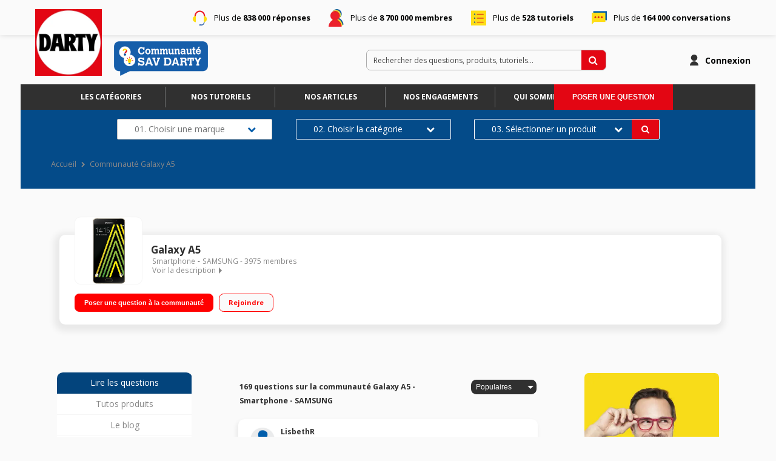

--- FILE ---
content_type: text/html; charset=utf-8
request_url: https://sav.darty.com/FORUM/SAMSUNG/GALAXY-A5/369236?p=3
body_size: 40315
content:

  <!DOCTYPE html>
  <html lang="fr-FR">
    <head>
      <meta charset="utf-8">
      <meta http-equiv="X-UA-Compatible" content="IE=edge">
      <meta name="viewport" content="width=device-width, initial-scale=1, maximum-scale=1, user-scalable=0"/>
      <title data-react-helmet="true" itemprop="name">Smartphone Galaxy A5 SAMSUNG – Forum SAV Darty - Page 3</title>
      <meta data-react-helmet="true" name="description" content="SAV Darty pour produit Smartphone Galaxy A5 de la marque SAMSUNG. Solutions, aides, réparations, entretien, utilisation, installation, pannes, problèmes, tutoriels - Page 3"/><meta data-react-helmet="true" itemprop="image" content=""/><meta data-react-helmet="true" name="robots" content="index, follow"/><meta data-react-helmet="true" property="article:published_time" content=""/><meta data-react-helmet="true" property="article:modified_time" content=""/><meta data-react-helmet="true" property="og:url" content="https://sav.darty.com/forum/SAMSUNG/GALAXY-A5/369236?p=3"/><meta data-react-helmet="true" property="og:title" content="Smartphone Galaxy A5 SAMSUNG – Forum SAV Darty - Page 3"/><meta data-react-helmet="true" property="og:description" content="SAV Darty pour produit Smartphone Galaxy A5 de la marque SAMSUNG. Solutions, aides, réparations, entretien, utilisation, installation, pannes, problèmes, tutoriels - Page 3"/><meta data-react-helmet="true" property="og:type" content="website"/><meta data-react-helmet="true" property="og:image" content=""/><meta data-react-helmet="true" property="og:locale" content="fr"/><meta data-react-helmet="true" property="twitter:card" content="summary"/><meta data-react-helmet="true" property="twitter:site" content=""/><meta data-react-helmet="true" property="twitter:title" content="Smartphone Galaxy A5 SAMSUNG – Forum SAV Darty - Page 3"/><meta data-react-helmet="true" property="twitter:image" content=""/><meta data-react-helmet="true" property="twitter:description" content="SAV Darty pour produit Smartphone Galaxy A5 de la marque SAMSUNG. Solutions, aides, réparations, entretien, utilisation, installation, pannes, problèmes, tutoriels - Page 3"/><meta data-react-helmet="true" property="fb:id" content=""/><meta data-react-helmet="true" name="google-site-verification" content="aGT0SmP9DANraGhIJZwZfa_XovzXPY4pIguxT4PIn44"/>
      <link data-react-helmet="true" rel="icon" href="https://imageme.wibilong.com/darty/v4/fav2.ico"/><link data-react-helmet="true" rel="canonical" href="https://sav.darty.com/forum/SAMSUNG/GALAXY-A5/369236?p=3"/><link data-react-helmet="true" rel="alternate" hrefLang="fr-FR" href="https://sav.darty.com/forum/SAMSUNG/GALAXY-A5/369236?p=3"/><link data-react-helmet="true" rel="prev" href="https://sav.darty.com/forum/SAMSUNG/GALAXY-A5/369236?p=2"/><link data-react-helmet="true" rel="next" href="https://sav.darty.com/forum/SAMSUNG/GALAXY-A5/369236?p=4"/>
      <link rel="stylesheet" href="https://statics.wibilong.com/merchants/wiservice-v3.darty-JZ4NQT.fr/css/main.css?v=PnoGCmrGgt">
      <link rel="preload" href="https://statics.wibilong.com/wiservices/v3/js/commons.bundle.min.js?v=PnoGCmrGgt" as="script">
      <link rel="preload" href="https://statics.wibilong.com/wiservices/v3/js/bundle.min.js?v=PnoGCmrGgt" as="script">
      <link rel="preload" href="https://statics.wibilong.com/wiservices/v3/js/vendors.bundle.min.js?v=PnoGCmrGgt" as="script">
      <link rel="stylesheet" href="https://statics.wibilong.com/merchants/wiservice-v3.darty-JZ4NQT.fr/css/_custom.css?v=PnoGCmrGgt">
      
      
      <script>
        var _paq = window._paq = window._paq || [];
        _paq.push(['trackPageView']);
        _paq.push(['enableLinkTracking']);
        (function() {
          var u="//matomo.wibilong.com/";
          _paq.push(['setTrackerUrl', u+'matomo.php']);
          _paq.push(['setSiteId', 1]);
          var d=document, g=d.createElement('script'), s=d.getElementsByTagName('script')[0];
          g.async=true; g.src=u+'matomo.js'; s.parentNode.insertBefore(g,s);
        })();
      </script>
      
      <script data-react-helmet="true" type="application/ld+json">{
            "@context": "http://schema.org",
            "@type": "WebPage",
            "name": "Smartphone Galaxy A5 SAMSUNG – Forum SAV Darty - Page 3",
            "description": "SAV Darty pour produit Smartphone Galaxy A5 de la marque SAMSUNG. Solutions, aides, réparations, entretien, utilisation, installation, pannes, problèmes, tutoriels - Page 3",
            
            
            "url": "https://sav.darty.com/forum/SAMSUNG/GALAXY-A5/369236?p=3"
          }</script>
    </head>
    <body>
      <main id="root"><div id="app-container"><div id="cookie-info-pannel" class=""><div class="close"><i class="fa fa-close"></i></div><span>En poursuivant votre navigation, vous acceptez l&#x27;utilisation des cookies pour vous proposer des services et des offres adaptés à vos centres d&#x27;intérêts et réaliser des statistiques. Pour en savoir plus,<!-- --> <a rel="nofollow" href="/cookies">cliquez ici.</a></span></div><div id="page-product"><section id="header" class="container-wide "><div class="row"><div id="wrapper-13603" class="wrapper m-12 t-12 d-12 w-12"><div class="row"><div id="wrapper-13920" class="wrapper m-12 t-12 d-12 w-12"><div id="widget-4319" class="widget widget-html no-padding no-background firstline"><div class="inner"><div class="container-firstLine"><p class="answers">Plus de <strong>838 000 réponses</strong></p><p class="members">Plus de <strong>8 700 000 membres</strong></p><p class="tutos">Plus de <strong>528 tutoriels</strong></p><p class="threads">Plus de <strong>164 000 conversations</strong></p></div></div></div></div></div></div></div><div class="row"><div id="wrapper-14065" class="wrapper m-12 t-12 d-5 w-5"><div class="row"><div id="wrapper-25767" class="wrapper m-12 t-12 d-12 w-12"><div id="widget-7946" class="widget widget-html no-background logotype"><div class="inner"><div class="container-logotype"><a href="https://sav.darty.com" title="Darty"><img src="https://imageme.wibilong.com/darty/v4/logotype-darty.webp" alt="logotype Darty"/></a><a href="https://sav.darty.com" title="Darty" class="communauteLink"><img src="https://imageme.wibilong.com/darty/v4/logo-commu-sav_orig.png" alt="picto sav darty"/></a></div></div></div></div></div></div><div id="wrapper-25763" class="wrapper m-12 t-12 d-7 w-7"><div class="row"><div id="wrapper-25765" class="wrapper m-12 t-12 d-12 w-12"><div id="widget-7945" class="widget widget-navbar no-padding no-background no-margin"><div class="inner"><nav class="menu "><ul><li class="menu-item-breadcrumb"><a title="Accueil" href="/">Accueil</a></li><li class="menu-search"><form id="forum-search" action="/search" class="disabled" method="GET"><div class="form-search with-icon"><input type="search" name="term" placeholder="Rechercher des questions, produits, tutoriels..." minLength="3" value=""/><button type="submit" class="input-icon"><i class="fa fa-search fa-fw"></i></button></div></form></li><li class="menu-item-register"><a rel="nofollow" title="Inscription" href="/users/create">Inscription</a></li><li class="menu-item-login"><a rel="nofollow" title="Connexion" href="/login">Connexion</a></li></ul></nav><div class="breadcrumbs"><div class="step-container"><h6 class="step"><a title="Accueil" href="/">Accueil</a></h6></div><div class="step-container"><i class="separator fa fa-fw fa-chevron-right"></i><h6 class="step">Communauté Galaxy A5</h6><script type="application/ld+json">{
    "@context": "http://schema.org",
    "@type": "BreadcrumbList",
    "itemListElement": [[{"@type":"ListItem","position":1,"name":"Accueil","item":"https://sav.darty.com"},{"@type":"ListItem","position":2,"name":"Communauté Galaxy A5","item":"https://sav.darty.com/forum/SAMSUNG/Galaxy A5/369236"}]]
  }</script></div></div></div></div></div></div></div></div><div class="row"><div id="wrapper-25769" class="wrapper m-12 t-12 d-12 w-12"><div class="row"><div id="wrapper-25773" class="wrapper m-12 t-12 d-12 w-12"><div id="widget-7948" class="widget widget-navbar no-padding breadcrumbs-only no-background no-margin"><div class="inner"><nav class="menu "><ul><li class="menu-item-breadcrumb"><a title="Accueil" href="/">Accueil</a></li><li class="menu-search"><form id="forum-search" action="/search" class="disabled" method="GET"><div class="form-search with-icon"><input type="search" name="term" placeholder="Rechercher des questions, produits, tutoriels..." minLength="3" value=""/><button type="submit" class="input-icon"><i class="fa fa-search fa-fw"></i></button></div></form></li><li class="menu-item-register"><a rel="nofollow" title="Inscription" href="/users/create">Inscription</a></li><li class="menu-item-login"><a rel="nofollow" title="Connexion" href="/login">Connexion</a></li></ul></nav><div class="breadcrumbs"><div class="step-container"><h6 class="step"><a title="Accueil" href="/">Accueil</a></h6></div><div class="step-container"><i class="separator fa fa-fw fa-chevron-right"></i><h6 class="step">Communauté Galaxy A5</h6><script type="application/ld+json">{
    "@context": "http://schema.org",
    "@type": "BreadcrumbList",
    "itemListElement": [[{"@type":"ListItem","position":1,"name":"Accueil","item":"https://sav.darty.com"},{"@type":"ListItem","position":2,"name":"Communauté Galaxy A5","item":"https://sav.darty.com/forum/SAMSUNG/Galaxy A5/369236"}]]
  }</script></div></div></div></div></div></div></div></div><div class="row"><div id="wrapper-27550" class="wrapper m-12 t-12 d-12 w-12"><div id="widget-undefined" class="widget widget-undefined"></div></div></div></section><section id="product-content" class="container-wide page-container"><div class="row"><div id="wrapper-25885" class="wrapper m-12 t-12 d-12 w-12"><div class="row"><div id="wrapper-25887" class="wrapper m-12 t-12 d-12 w-12"><div id="widget-7988" class="widget widget-html nav-categories"><div class="inner"><div class="container"><a href="/universes" title="Les catégories" target="_blank">Les catégories</a><a href="/thematics" title="Nos tutoriels" target="_blank">Nos tutoriels</a><a href="/articles" title="Nos articles" target="_blank">Nos articles</a><a href="https://sav.darty.com/article/NOS-ENGAGEMENTS/61" title="Nos engagements" target="_blank">Nos engagements</a><a href="https://sav.darty.com/article/LA-COMMUNAUTE-SAV-DARTY--QU-EST-CE-QUE-C-EST--/62" title="Qui sommes-nous" target="_blank">Qui sommes-nous</a><div class="containerEmpty"></div></div></div></div></div></div></div><div id="wrapper-25888" class="wrapper m-12 t-3 d-3 w-3"><div class="row"><div id="wrapper-25890" class="wrapper m-12 t-12 d-12 w-12"><div id="widget-7989" class="widget widget-ask-question no-padding no-margin no-background top-button"><div class="ask-question-container"><div class="inner"><div><h3>Un problème ? Besoin d&#x27;<span class="title">une assistance</span> ?<span class="description">La communauté vous aide à dépanner vos appareils. Trouvez des réponses pertinentes, découvrez et partagez des solutions avec l’ensemble des utilisateurs du même produit.</span></h3></div><button type="button" class="button">Poser une question</button></div></div></div></div></div></div></div><div class="row"><div id="wrapper-25746" class="wrapper m-12 t-12 d-12 w-12"><div class="row"><div id="wrapper-25824" class="wrapper m-12 t-12 d-12 w-12"><div id="widget-7965" class="widget widget-search-widget no-padding no-background home-fixed-search not-homepage no-margin only-d"><section style="background-image:url( )" class="search-widget is-reponsive use-background"><div class="content-container horizontal"><header><h3>Trouver le diagnostic d&#x27;une panne.</h3><p> </p></header><main class="field-list"><div class="search-widget-field"><label for="brand" class="">Marque<span>(obligatoire)</span></label><style data-emotion="css 2b097c-container">.css-2b097c-container{position:relative;box-sizing:border-box;}</style><div class="search-widget-select css-2b097c-container"><style data-emotion="css 7pg0cj-a11yText">.css-7pg0cj-a11yText{z-index:9999;border:0;clip:rect(1px, 1px, 1px, 1px);height:1px;width:1px;position:absolute;overflow:hidden;padding:0;white-space:nowrap;}</style><span aria-live="polite" aria-atomic="false" aria-relevant="additions text" class="css-7pg0cj-a11yText"></span><style data-emotion="css yk16xz-control">.css-yk16xz-control{-webkit-align-items:center;-webkit-box-align:center;-ms-flex-align:center;align-items:center;background-color:hsl(0, 0%, 100%);border-color:hsl(0, 0%, 80%);border-radius:4px;border-style:solid;border-width:1px;cursor:default;display:-webkit-box;display:-webkit-flex;display:-ms-flexbox;display:flex;-webkit-box-flex-wrap:wrap;-webkit-flex-wrap:wrap;-ms-flex-wrap:wrap;flex-wrap:wrap;-webkit-box-pack:justify;-webkit-justify-content:space-between;justify-content:space-between;min-height:38px;outline:0!important;position:relative;-webkit-transition:all 100ms;transition:all 100ms;box-sizing:border-box;}.css-yk16xz-control:hover{border-color:hsl(0, 0%, 70%);}</style><div class="s-w__control css-yk16xz-control"><style data-emotion="css 1hwfws3">.css-1hwfws3{-webkit-align-items:center;-webkit-box-align:center;-ms-flex-align:center;align-items:center;display:-webkit-box;display:-webkit-flex;display:-ms-flexbox;display:flex;-webkit-flex:1;-ms-flex:1;flex:1;-webkit-box-flex-wrap:wrap;-webkit-flex-wrap:wrap;-ms-flex-wrap:wrap;flex-wrap:wrap;padding:2px 8px;-webkit-overflow-scrolling:touch;position:relative;overflow:hidden;box-sizing:border-box;}</style><div class="s-w__value-container css-1hwfws3"><style data-emotion="css 1wa3eu0-placeholder">.css-1wa3eu0-placeholder{color:hsl(0, 0%, 50%);margin-left:2px;margin-right:2px;position:absolute;top:50%;-webkit-transform:translateY(-50%);-moz-transform:translateY(-50%);-ms-transform:translateY(-50%);transform:translateY(-50%);box-sizing:border-box;}</style><div class="s-w__placeholder css-1wa3eu0-placeholder">01. Choisir une marque</div><style data-emotion="css 1g6gooi">.css-1g6gooi{margin:2px;padding-bottom:2px;padding-top:2px;visibility:visible;color:hsl(0, 0%, 20%);box-sizing:border-box;}</style><div class="css-1g6gooi"><div class="s-w__input" style="display:inline-block"><input type="text" autoCapitalize="none" autoComplete="off" autoCorrect="off" id="brand" spellcheck="false" tabindex="0" value="" aria-autocomplete="list" style="box-sizing:content-box;width:1px;label:input;background:0;border:0;font-size:inherit;opacity:1;outline:0;padding:0;color:inherit"/><div style="position:absolute;top:0;left:0;visibility:hidden;height:0;overflow:scroll;white-space:pre"></div></div></div></div><style data-emotion="css 1wy0on6">.css-1wy0on6{-webkit-align-items:center;-webkit-box-align:center;-ms-flex-align:center;align-items:center;-webkit-align-self:stretch;-ms-flex-item-align:stretch;align-self:stretch;display:-webkit-box;display:-webkit-flex;display:-ms-flexbox;display:flex;-webkit-flex-shrink:0;-ms-flex-negative:0;flex-shrink:0;box-sizing:border-box;}</style><div class="s-w__indicators css-1wy0on6"><style data-emotion="css 1okebmr-indicatorSeparator">.css-1okebmr-indicatorSeparator{-webkit-align-self:stretch;-ms-flex-item-align:stretch;align-self:stretch;background-color:hsl(0, 0%, 80%);margin-bottom:8px;margin-top:8px;width:1px;box-sizing:border-box;}</style><span class="s-w__indicator-separator css-1okebmr-indicatorSeparator"></span><style data-emotion="css tlfecz-indicatorContainer">.css-tlfecz-indicatorContainer{color:hsl(0, 0%, 80%);display:-webkit-box;display:-webkit-flex;display:-ms-flexbox;display:flex;padding:8px;-webkit-transition:color 150ms;transition:color 150ms;box-sizing:border-box;}.css-tlfecz-indicatorContainer:hover{color:hsl(0, 0%, 60%);}</style><div class="s-w__indicator s-w__dropdown-indicator css-tlfecz-indicatorContainer" aria-hidden="true"><svg xmlns="http://www.w3.org/2000/svg" width="16" height="16" fill="currentColor" class="" viewBox="0 0 16 16"><path d="M3.204 5h9.592L8 10.481 3.204 5zm-.753.659 4.796 5.48a1 1 0 0 0 1.506 0l4.796-5.48c.566-.647.106-1.659-.753-1.659H3.204a1 1 0 0 0-.753 1.659z"></path></svg></div></div></div></div></div><div class="search-widget-field"><label for="category" class="is-disabled">Catégorie</label><style data-emotion="css 14jk2my-container">.css-14jk2my-container{pointer-events:none;position:relative;box-sizing:border-box;}</style><div class="search-widget-select s-w--is-disabled css-14jk2my-container"><style data-emotion="css 7pg0cj-a11yText">.css-7pg0cj-a11yText{z-index:9999;border:0;clip:rect(1px, 1px, 1px, 1px);height:1px;width:1px;position:absolute;overflow:hidden;padding:0;white-space:nowrap;}</style><span aria-live="polite" aria-atomic="false" aria-relevant="additions text" class="css-7pg0cj-a11yText"></span><style data-emotion="css 1fhf3k1-control">.css-1fhf3k1-control{-webkit-align-items:center;-webkit-box-align:center;-ms-flex-align:center;align-items:center;background-color:hsl(0, 0%, 95%);border-color:hsl(0, 0%, 90%);border-radius:4px;border-style:solid;border-width:1px;cursor:default;display:-webkit-box;display:-webkit-flex;display:-ms-flexbox;display:flex;-webkit-box-flex-wrap:wrap;-webkit-flex-wrap:wrap;-ms-flex-wrap:wrap;flex-wrap:wrap;-webkit-box-pack:justify;-webkit-justify-content:space-between;justify-content:space-between;min-height:38px;outline:0!important;position:relative;-webkit-transition:all 100ms;transition:all 100ms;box-sizing:border-box;}.css-1fhf3k1-control:hover{border-color:hsl(0, 0%, 70%);}</style><div class="s-w__control s-w__control--is-disabled css-1fhf3k1-control"><style data-emotion="css 1hwfws3">.css-1hwfws3{-webkit-align-items:center;-webkit-box-align:center;-ms-flex-align:center;align-items:center;display:-webkit-box;display:-webkit-flex;display:-ms-flexbox;display:flex;-webkit-flex:1;-ms-flex:1;flex:1;-webkit-box-flex-wrap:wrap;-webkit-flex-wrap:wrap;-ms-flex-wrap:wrap;flex-wrap:wrap;padding:2px 8px;-webkit-overflow-scrolling:touch;position:relative;overflow:hidden;box-sizing:border-box;}</style><div class="s-w__value-container css-1hwfws3"><style data-emotion="css 1wa3eu0-placeholder">.css-1wa3eu0-placeholder{color:hsl(0, 0%, 50%);margin-left:2px;margin-right:2px;position:absolute;top:50%;-webkit-transform:translateY(-50%);-moz-transform:translateY(-50%);-ms-transform:translateY(-50%);transform:translateY(-50%);box-sizing:border-box;}</style><div class="s-w__placeholder css-1wa3eu0-placeholder">02. Choisir la catégorie</div><style data-emotion="css mry1rc">.css-mry1rc{margin:2px;padding-bottom:2px;padding-top:2px;visibility:hidden;color:hsl(0, 0%, 20%);box-sizing:border-box;}</style><div class="css-mry1rc"><div class="s-w__input" style="display:inline-block"><input type="text" disabled="" autoCapitalize="none" autoComplete="off" autoCorrect="off" id="category" spellcheck="false" tabindex="0" value="" aria-autocomplete="list" style="box-sizing:content-box;width:1px;label:input;background:0;border:0;font-size:inherit;opacity:1;outline:0;padding:0;color:inherit"/><div style="position:absolute;top:0;left:0;visibility:hidden;height:0;overflow:scroll;white-space:pre"></div></div></div></div><style data-emotion="css 1wy0on6">.css-1wy0on6{-webkit-align-items:center;-webkit-box-align:center;-ms-flex-align:center;align-items:center;-webkit-align-self:stretch;-ms-flex-item-align:stretch;align-self:stretch;display:-webkit-box;display:-webkit-flex;display:-ms-flexbox;display:flex;-webkit-flex-shrink:0;-ms-flex-negative:0;flex-shrink:0;box-sizing:border-box;}</style><div class="s-w__indicators css-1wy0on6"><style data-emotion="css 109onse-indicatorSeparator">.css-109onse-indicatorSeparator{-webkit-align-self:stretch;-ms-flex-item-align:stretch;align-self:stretch;background-color:hsl(0, 0%, 90%);margin-bottom:8px;margin-top:8px;width:1px;box-sizing:border-box;}</style><span class="s-w__indicator-separator css-109onse-indicatorSeparator"></span><style data-emotion="css tlfecz-indicatorContainer">.css-tlfecz-indicatorContainer{color:hsl(0, 0%, 80%);display:-webkit-box;display:-webkit-flex;display:-ms-flexbox;display:flex;padding:8px;-webkit-transition:color 150ms;transition:color 150ms;box-sizing:border-box;}.css-tlfecz-indicatorContainer:hover{color:hsl(0, 0%, 60%);}</style><div class="s-w__indicator s-w__dropdown-indicator css-tlfecz-indicatorContainer" aria-hidden="true"><svg xmlns="http://www.w3.org/2000/svg" width="16" height="16" fill="currentColor" class="" viewBox="0 0 16 16"><path d="M3.204 5h9.592L8 10.481 3.204 5zm-.753.659 4.796 5.48a1 1 0 0 0 1.506 0l4.796-5.48c.566-.647.106-1.659-.753-1.659H3.204a1 1 0 0 0-.753 1.659z"></path></svg></div></div></div></div></div><div class="search-widget-field"><label for="product" class="is-disabled">Produit</label><style data-emotion="css 14jk2my-container">.css-14jk2my-container{pointer-events:none;position:relative;box-sizing:border-box;}</style><div class="search-widget-select s-w--is-disabled css-14jk2my-container"><style data-emotion="css 7pg0cj-a11yText">.css-7pg0cj-a11yText{z-index:9999;border:0;clip:rect(1px, 1px, 1px, 1px);height:1px;width:1px;position:absolute;overflow:hidden;padding:0;white-space:nowrap;}</style><span aria-live="polite" aria-atomic="false" aria-relevant="additions text" class="css-7pg0cj-a11yText"></span><style data-emotion="css 1fhf3k1-control">.css-1fhf3k1-control{-webkit-align-items:center;-webkit-box-align:center;-ms-flex-align:center;align-items:center;background-color:hsl(0, 0%, 95%);border-color:hsl(0, 0%, 90%);border-radius:4px;border-style:solid;border-width:1px;cursor:default;display:-webkit-box;display:-webkit-flex;display:-ms-flexbox;display:flex;-webkit-box-flex-wrap:wrap;-webkit-flex-wrap:wrap;-ms-flex-wrap:wrap;flex-wrap:wrap;-webkit-box-pack:justify;-webkit-justify-content:space-between;justify-content:space-between;min-height:38px;outline:0!important;position:relative;-webkit-transition:all 100ms;transition:all 100ms;box-sizing:border-box;}.css-1fhf3k1-control:hover{border-color:hsl(0, 0%, 70%);}</style><div class="s-w__control s-w__control--is-disabled css-1fhf3k1-control"><style data-emotion="css 1hwfws3">.css-1hwfws3{-webkit-align-items:center;-webkit-box-align:center;-ms-flex-align:center;align-items:center;display:-webkit-box;display:-webkit-flex;display:-ms-flexbox;display:flex;-webkit-flex:1;-ms-flex:1;flex:1;-webkit-box-flex-wrap:wrap;-webkit-flex-wrap:wrap;-ms-flex-wrap:wrap;flex-wrap:wrap;padding:2px 8px;-webkit-overflow-scrolling:touch;position:relative;overflow:hidden;box-sizing:border-box;}</style><div class="s-w__value-container css-1hwfws3"><style data-emotion="css 1wa3eu0-placeholder">.css-1wa3eu0-placeholder{color:hsl(0, 0%, 50%);margin-left:2px;margin-right:2px;position:absolute;top:50%;-webkit-transform:translateY(-50%);-moz-transform:translateY(-50%);-ms-transform:translateY(-50%);transform:translateY(-50%);box-sizing:border-box;}</style><div class="s-w__placeholder css-1wa3eu0-placeholder">03. Sélectionner un produit</div><style data-emotion="css mry1rc">.css-mry1rc{margin:2px;padding-bottom:2px;padding-top:2px;visibility:hidden;color:hsl(0, 0%, 20%);box-sizing:border-box;}</style><div class="css-mry1rc"><div class="s-w__input" style="display:inline-block"><input type="text" disabled="" autoCapitalize="none" autoComplete="off" autoCorrect="off" id="product" spellcheck="false" tabindex="0" value="" aria-autocomplete="list" style="box-sizing:content-box;width:1px;label:input;background:0;border:0;font-size:inherit;opacity:1;outline:0;padding:0;color:inherit"/><div style="position:absolute;top:0;left:0;visibility:hidden;height:0;overflow:scroll;white-space:pre"></div></div></div></div><style data-emotion="css 1wy0on6">.css-1wy0on6{-webkit-align-items:center;-webkit-box-align:center;-ms-flex-align:center;align-items:center;-webkit-align-self:stretch;-ms-flex-item-align:stretch;align-self:stretch;display:-webkit-box;display:-webkit-flex;display:-ms-flexbox;display:flex;-webkit-flex-shrink:0;-ms-flex-negative:0;flex-shrink:0;box-sizing:border-box;}</style><div class="s-w__indicators css-1wy0on6"><style data-emotion="css 109onse-indicatorSeparator">.css-109onse-indicatorSeparator{-webkit-align-self:stretch;-ms-flex-item-align:stretch;align-self:stretch;background-color:hsl(0, 0%, 90%);margin-bottom:8px;margin-top:8px;width:1px;box-sizing:border-box;}</style><span class="s-w__indicator-separator css-109onse-indicatorSeparator"></span><style data-emotion="css tlfecz-indicatorContainer">.css-tlfecz-indicatorContainer{color:hsl(0, 0%, 80%);display:-webkit-box;display:-webkit-flex;display:-ms-flexbox;display:flex;padding:8px;-webkit-transition:color 150ms;transition:color 150ms;box-sizing:border-box;}.css-tlfecz-indicatorContainer:hover{color:hsl(0, 0%, 60%);}</style><div class="s-w__indicator s-w__dropdown-indicator css-tlfecz-indicatorContainer" aria-hidden="true"><svg xmlns="http://www.w3.org/2000/svg" width="16" height="16" fill="currentColor" class="" viewBox="0 0 16 16"><path d="M3.204 5h9.592L8 10.481 3.204 5zm-.753.659 4.796 5.48a1 1 0 0 0 1.506 0l4.796-5.48c.566-.647.106-1.659-.753-1.659H3.204a1 1 0 0 0-.753 1.659z"></path></svg></div></div></div></div></div></main></div><footer><button type="button" disabled=""> </button></footer></section></div></div></div></div></div><div class="row"><div id="wrapper-13803" class="wrapper m-12 t-12 d-12 w-12"><div class="row"><div id="wrapper-13805" class="wrapper m-12 t-12 d-12 w-12"><div id="widget-4279" class="widget widget-product-info"><div class="inner"><div id="product-info" class="page-info"><div><div class="picture-wrapper"><img id="product-picture" src="https://image.darty.com/gps_communication/telephone_mobile/telephone_portable/samsung_glxy_a5_2016_gold_d1601134196520A_150143241.jpg" alt="Galaxy A5"/></div><div class="info-wrapper"><h1 class="title"><a title="Galaxy A5" href="/forum/SAMSUNG/GALAXY-A5/369236">Galaxy A5</a></h1><div class="top-info-wrapper"><div class="tags-container"><h2 class="category tag"><a title="Smartphone" href="/category/SMARTPHONE/2078">Smartphone</a></h2><h2 class="brand tag"><a title="SAMSUNG" href="/brand/SAMSUNG/54">SAMSUNG</a></h2></div><div class="statistics"><div class="statistic"><div class="only-d separator"> - </div><span class="label">3975<!-- --> membres</span></div></div></div><div class="toggle-description ">Voir la description</div></div><div class="description-container"><h3 class="description ">&quot;Mobile sous Android 5.1 - Lollipop - 4G+ Ecran tactile 13.2 cm (5,2&quot;&quot;) - Super Amoled HD 1920 X 1080 pixels Processeur octa-cœur 1,6GHz - 16Go de mémoire Appareil photo 13 mégapixels - Vidéo Full HD 1080p&quot;</h3></div><div id="product-actions" class=""><button type="button" class="button button-thirdary ask-question">Poser une question à la communauté</button><div class="state-button"><span class="off button button-thirdary button-fillable">Rejoindre</span></div></div></div></div></div></div></div></div></div></div><div class="row"><div id="wrapper-13907" class="wrapper m-12 t-3 d-3 w-3"><div class="row"><div id="wrapper-13909" class="wrapper m-12 t-12 d-12 w-12"><div id="widget-4315" class="widget widget-product-navigation no-padding no-background"><div class="inner"><div id="product-navigation"><ul class="product-nav"><li><a title="Lire les questions" href="/forum/SAMSUNG/GALAXY-A5/369236">Lire les questions</a></li><li><a href="https://www.darty.com/nav/achat/gps_communication/telephone_mobile/telephone_portable/samsung_glxy_a5_2016_gold.html" target="_blank" rel="noopener" title="Consulter sur darty.com">Consulter sur darty.com</a></li></ul></div></div></div></div></div><div class="row"><div id="wrapper-25516" class="wrapper m-12 t-12 d-12 w-12"><div id="widget-undefined" class="widget widget-undefined"></div></div></div><div class="row"><div id="wrapper-25486" class="wrapper m-12 t-12 d-12 w-12"><div id="widget-7846" class="widget widget-html no-padding only-d no-background no-margin"><div class="inner"><div class="CTALeft"><a class="tracking-ga" target="_blank" href="https://www.darty.com/nav/operation/darty-reconditionne-occasion#dartyclic=sav_product_occasion" data-trackingbloc="CTAProductNav" data-trackingvalue="ProductNavDartyOccasion">
        Darty 2nde Vie    
   </a><a class="sos" target="_blank" href="https://www.sos-accessoire.com/?partner=2d73463400181d76327d11cdd30bb2dbdeb25243#dartyclic=sav_product_sos">
        Acheter une pièce détachée
   </a></div></div></div></div></div></div><div id="wrapper-13707" class="wrapper m-12 t-9 d-6 w-6"><div class="row"><div id="wrapper-13709" class="wrapper m-12 t-12 d-12 w-12"><div id="widget-4247" class="widget widget-thread-list no-background"><div class="inner"><div id="thread-list-wrapper"><div id="thread-list-sorts" class="sort-bar"><h3 class="total-count"> 169 questions sur la communauté Galaxy A5 - Smartphone - SAMSUNG</h3><div class="select-group sort"><select name="sort"><option value="relevanceDesc">Par pertinence</option><option value="creationDateDesc">Plus récentes</option><option selected="" value="popularityDesc">Populaires</option></select></div></div><div id="question-list" class="contribution-result-list" name="list-top"><article class="question animated fadeIn"><div class="top-block"><header><div class="header-block-left"><div class="author-preview"><div class="icons"><span class="user-icon no-radius"><span class="" style="display:inline-block"></span></span></div><div class="user-info"><div class="author-container"><span class="author">LisbethR<div id="isOwner-tooltip"><div class="__react_component_tooltip td85fff58-287d-47d8-a64a-d8e6a5e5c251 place-top type-info allow_click" id="XWtjlBD3uTh2weSv7qbtIMo9e" data-id="tooltip"><style aria-hidden="true">
  	.td85fff58-287d-47d8-a64a-d8e6a5e5c251 {
	    color: #fff;
	    background: #337AB7;
	    border: 1px solid transparent;
	    border-radius: undefinedpx;
	    padding: 8px 21px;
  	}

  	.td85fff58-287d-47d8-a64a-d8e6a5e5c251.place-top {
        margin-top: -10px;
    }
    .td85fff58-287d-47d8-a64a-d8e6a5e5c251.place-top::before {
        content: "";
        background-color: inherit;
        position: absolute;
        z-index: 2;
        width: 20px;
        height: 12px;
    }
    .td85fff58-287d-47d8-a64a-d8e6a5e5c251.place-top::after {
        content: "";
        position: absolute;
        width: 10px;
        height: 10px;
        border-top-right-radius: undefinedpx;
        border: 1px solid transparent;
        background-color: #337AB7;
        z-index: -2;
        bottom: -6px;
        left: 50%;
        margin-left: -6px;
        transform: rotate(135deg);
    }

    .td85fff58-287d-47d8-a64a-d8e6a5e5c251.place-bottom {
        margin-top: 10px;
    }
    .td85fff58-287d-47d8-a64a-d8e6a5e5c251.place-bottom::before {
        content: "";
        background-color: inherit;
        position: absolute;
        z-index: -1;
        width: 18px;
        height: 10px;
    }
    .td85fff58-287d-47d8-a64a-d8e6a5e5c251.place-bottom::after {
        content: "";
        position: absolute;
        width: 10px;
        height: 10px;
        border-top-right-radius: undefinedpx;
        border: 1px solid transparent;
        background-color: #337AB7;
        z-index: -2;
        top: -6px;
        left: 50%;
        margin-left: -6px;
        transform: rotate(45deg);
    }

    .td85fff58-287d-47d8-a64a-d8e6a5e5c251.place-left {
        margin-left: -10px;
    }
    .td85fff58-287d-47d8-a64a-d8e6a5e5c251.place-left::before {
        content: "";
        background-color: inherit;
        position: absolute;
        z-index: -1;
        width: 10px;
        height: 18px;
    }
    .td85fff58-287d-47d8-a64a-d8e6a5e5c251.place-left::after {
        content: "";
        position: absolute;
        width: 10px;
        height: 10px;
        border-top-right-radius: undefinedpx;
        border: 1px solid transparent;
        background-color: #337AB7;
        z-index: -2;
        right: -6px;
        top: 50%;
        margin-top: -6px;
        transform: rotate(45deg);
    }

    .td85fff58-287d-47d8-a64a-d8e6a5e5c251.place-right {
        margin-left: 10px;
    }
    .td85fff58-287d-47d8-a64a-d8e6a5e5c251.place-right::before {
        content: "";
        background-color: inherit;
        position: absolute;
        z-index: -1;
        width: 10px;
        height: 18px;
    }
    .td85fff58-287d-47d8-a64a-d8e6a5e5c251.place-right::after {
        content: "";
        position: absolute;
        width: 10px;
        height: 10px;
        border-top-right-radius: undefinedpx;
        border: 1px solid transparent;
        background-color: #337AB7;
        z-index: -2;
        left: -6px;
        top: 50%;
        margin-top: -6px;
        transform: rotate(-135deg);
    }
  </style><div class="tooltip-helper-container"><svg aria-hidden="true" focusable="false" data-prefix="fas" data-icon="check-circle" class="svg-inline--fa fa-check-circle fa-w-16 fa-3x tooltip-verified-tag" role="img" xmlns="http://www.w3.org/2000/svg" viewBox="0 0 512 512"><path fill="currentColor" d="M504 256c0 136.967-111.033 248-248 248S8 392.967 8 256 119.033 8 256 8s248 111.033 248 248zM227.314 387.314l184-184c6.248-6.248 6.248-16.379 0-22.627l-22.627-22.627c-6.248-6.249-16.379-6.249-22.628 0L216 308.118l-70.059-70.059c-6.248-6.248-16.379-6.248-22.628 0l-22.627 22.627c-6.248 6.248-6.248 16.379 0 22.627l104 104c6.249 6.249 16.379 6.249 22.628.001z"></path></svg><br/><span class="tooltip-title"><h5>Propriétaire certifié</h5></span><span class="tooltip-text"><p>Cet utilisateur est un propriétaire certifié du produit car il a acquis son bien sur le site darty.com ou a fait valider sa possession (sur présentation d’une facture par exemple).<!-- --> </p></span></div></div></div></span></div><span class="creation-date">Le <time dateTime="1550521620000">18 février 2019</time> à <time dateTime="1550521620000">21:27</time></span></div></div></div><div class="syndication-info"></div></header><div class="labels-container"></div><div class="content"><div><div class="content-container"><div><h4 class="title"><a href="/forum/SAMSUNG/GALAXY-A5/PHOTOS/3676423/369236">Photos</a></h4><p class="description">Bonjour,    Comment enregistrer sur mon pc des photos prises avec le Galaxy A5 ? Merci</p></div></div></div></div></div><footer class="meta"><div class="meta-group"><a class="reply-count" href="/forum/SAMSUNG/GALAXY-A5/PHOTOS/3676423/369236">Lire les 5 réponses</a></div><div class="meta-group"><span>Répondre</span></div><div class="meta-group like-button-container"><div class="like-button"><div class="like-icon"><div style="width:150px;height:150px;overflow:hidden;margin:0 auto;outline:none" title="" role="button" aria-label="animation" tabindex="0"></div></div><span class="like-count">0</span></div></div></footer></article><article class="question animated fadeIn"><div class="top-block"><header><div class="header-block-left"><div class="author-preview"><div class="icons"><span class="user-icon no-radius"><span class="" style="display:inline-block"></span></span></div><div class="user-info"><div class="author-container"><span class="author">MARCUS720<div id="isOwner-tooltip"><div class="__react_component_tooltip tede856ea-ca82-4e4f-8a6e-153db08e691e place-top type-info allow_click" id="UpAbHQSJi7kADL2u1L9wvOx75" data-id="tooltip"><style aria-hidden="true">
  	.tede856ea-ca82-4e4f-8a6e-153db08e691e {
	    color: #fff;
	    background: #337AB7;
	    border: 1px solid transparent;
	    border-radius: undefinedpx;
	    padding: 8px 21px;
  	}

  	.tede856ea-ca82-4e4f-8a6e-153db08e691e.place-top {
        margin-top: -10px;
    }
    .tede856ea-ca82-4e4f-8a6e-153db08e691e.place-top::before {
        content: "";
        background-color: inherit;
        position: absolute;
        z-index: 2;
        width: 20px;
        height: 12px;
    }
    .tede856ea-ca82-4e4f-8a6e-153db08e691e.place-top::after {
        content: "";
        position: absolute;
        width: 10px;
        height: 10px;
        border-top-right-radius: undefinedpx;
        border: 1px solid transparent;
        background-color: #337AB7;
        z-index: -2;
        bottom: -6px;
        left: 50%;
        margin-left: -6px;
        transform: rotate(135deg);
    }

    .tede856ea-ca82-4e4f-8a6e-153db08e691e.place-bottom {
        margin-top: 10px;
    }
    .tede856ea-ca82-4e4f-8a6e-153db08e691e.place-bottom::before {
        content: "";
        background-color: inherit;
        position: absolute;
        z-index: -1;
        width: 18px;
        height: 10px;
    }
    .tede856ea-ca82-4e4f-8a6e-153db08e691e.place-bottom::after {
        content: "";
        position: absolute;
        width: 10px;
        height: 10px;
        border-top-right-radius: undefinedpx;
        border: 1px solid transparent;
        background-color: #337AB7;
        z-index: -2;
        top: -6px;
        left: 50%;
        margin-left: -6px;
        transform: rotate(45deg);
    }

    .tede856ea-ca82-4e4f-8a6e-153db08e691e.place-left {
        margin-left: -10px;
    }
    .tede856ea-ca82-4e4f-8a6e-153db08e691e.place-left::before {
        content: "";
        background-color: inherit;
        position: absolute;
        z-index: -1;
        width: 10px;
        height: 18px;
    }
    .tede856ea-ca82-4e4f-8a6e-153db08e691e.place-left::after {
        content: "";
        position: absolute;
        width: 10px;
        height: 10px;
        border-top-right-radius: undefinedpx;
        border: 1px solid transparent;
        background-color: #337AB7;
        z-index: -2;
        right: -6px;
        top: 50%;
        margin-top: -6px;
        transform: rotate(45deg);
    }

    .tede856ea-ca82-4e4f-8a6e-153db08e691e.place-right {
        margin-left: 10px;
    }
    .tede856ea-ca82-4e4f-8a6e-153db08e691e.place-right::before {
        content: "";
        background-color: inherit;
        position: absolute;
        z-index: -1;
        width: 10px;
        height: 18px;
    }
    .tede856ea-ca82-4e4f-8a6e-153db08e691e.place-right::after {
        content: "";
        position: absolute;
        width: 10px;
        height: 10px;
        border-top-right-radius: undefinedpx;
        border: 1px solid transparent;
        background-color: #337AB7;
        z-index: -2;
        left: -6px;
        top: 50%;
        margin-top: -6px;
        transform: rotate(-135deg);
    }
  </style><div class="tooltip-helper-container"><svg aria-hidden="true" focusable="false" data-prefix="fas" data-icon="check-circle" class="svg-inline--fa fa-check-circle fa-w-16 fa-3x tooltip-verified-tag" role="img" xmlns="http://www.w3.org/2000/svg" viewBox="0 0 512 512"><path fill="currentColor" d="M504 256c0 136.967-111.033 248-248 248S8 392.967 8 256 119.033 8 256 8s248 111.033 248 248zM227.314 387.314l184-184c6.248-6.248 6.248-16.379 0-22.627l-22.627-22.627c-6.248-6.249-16.379-6.249-22.628 0L216 308.118l-70.059-70.059c-6.248-6.248-16.379-6.248-22.628 0l-22.627 22.627c-6.248 6.248-6.248 16.379 0 22.627l104 104c6.249 6.249 16.379 6.249 22.628.001z"></path></svg><br/><span class="tooltip-title"><h5>Propriétaire certifié</h5></span><span class="tooltip-text"><p>Cet utilisateur est un propriétaire certifié du produit car il a acquis son bien sur le site darty.com ou a fait valider sa possession (sur présentation d’une facture par exemple).<!-- --> </p></span></div></div></div></span></div><span class="creation-date">Le <time dateTime="1548785640000">29 janvier 2019</time> à <time dateTime="1548785640000">19:14</time></span></div></div></div><div class="syndication-info"></div></header><div class="labels-container"></div><div class="content"><div><div class="content-container"><div><h4 class="title"><a href="/forum/SAMSUNG/GALAXY-A5/TRANSFERT/3654709/369236">transfert</a></h4><p class="description"><span>Bonjour, pouvez-vous me dire comment faire pour transférer une application sur la carte
j&#x27;ai essayer d&#x27;ouvrir l&#x27;application (exemple Facebook) mais je ne vois pas comment faire pour la transférée sur la carte SD sur mon ancien Galaxy grand prime on me pr... <span class="see-more">voir la suite</span></span></p></div></div></div></div></div><footer class="meta"><div class="meta-group"><a class="reply-count" href="/forum/SAMSUNG/GALAXY-A5/TRANSFERT/3654709/369236">Lire les 6 réponses</a></div><div class="meta-group"><span>Répondre</span></div><div class="meta-group like-button-container"><div class="like-button"><div class="like-icon"><div style="width:150px;height:150px;overflow:hidden;margin:0 auto;outline:none" title="" role="button" aria-label="animation" tabindex="0"></div></div><span class="like-count">0</span></div></div></footer></article><article class="question animated fadeIn"><div class="top-block"><header><div class="header-block-left"><div class="author-preview"><div class="icons"><span class="user-icon no-radius"><span class="" style="display:inline-block"></span></span></div><div class="user-info"><div class="author-container"><span class="author">MARCUS720<div id="isOwner-tooltip"><div class="__react_component_tooltip t371b3062-9941-43c0-bb15-cba44c9e8b15 place-top type-info allow_click" id="6qWkhETFpY8maitPaVCRe2sPf" data-id="tooltip"><style aria-hidden="true">
  	.t371b3062-9941-43c0-bb15-cba44c9e8b15 {
	    color: #fff;
	    background: #337AB7;
	    border: 1px solid transparent;
	    border-radius: undefinedpx;
	    padding: 8px 21px;
  	}

  	.t371b3062-9941-43c0-bb15-cba44c9e8b15.place-top {
        margin-top: -10px;
    }
    .t371b3062-9941-43c0-bb15-cba44c9e8b15.place-top::before {
        content: "";
        background-color: inherit;
        position: absolute;
        z-index: 2;
        width: 20px;
        height: 12px;
    }
    .t371b3062-9941-43c0-bb15-cba44c9e8b15.place-top::after {
        content: "";
        position: absolute;
        width: 10px;
        height: 10px;
        border-top-right-radius: undefinedpx;
        border: 1px solid transparent;
        background-color: #337AB7;
        z-index: -2;
        bottom: -6px;
        left: 50%;
        margin-left: -6px;
        transform: rotate(135deg);
    }

    .t371b3062-9941-43c0-bb15-cba44c9e8b15.place-bottom {
        margin-top: 10px;
    }
    .t371b3062-9941-43c0-bb15-cba44c9e8b15.place-bottom::before {
        content: "";
        background-color: inherit;
        position: absolute;
        z-index: -1;
        width: 18px;
        height: 10px;
    }
    .t371b3062-9941-43c0-bb15-cba44c9e8b15.place-bottom::after {
        content: "";
        position: absolute;
        width: 10px;
        height: 10px;
        border-top-right-radius: undefinedpx;
        border: 1px solid transparent;
        background-color: #337AB7;
        z-index: -2;
        top: -6px;
        left: 50%;
        margin-left: -6px;
        transform: rotate(45deg);
    }

    .t371b3062-9941-43c0-bb15-cba44c9e8b15.place-left {
        margin-left: -10px;
    }
    .t371b3062-9941-43c0-bb15-cba44c9e8b15.place-left::before {
        content: "";
        background-color: inherit;
        position: absolute;
        z-index: -1;
        width: 10px;
        height: 18px;
    }
    .t371b3062-9941-43c0-bb15-cba44c9e8b15.place-left::after {
        content: "";
        position: absolute;
        width: 10px;
        height: 10px;
        border-top-right-radius: undefinedpx;
        border: 1px solid transparent;
        background-color: #337AB7;
        z-index: -2;
        right: -6px;
        top: 50%;
        margin-top: -6px;
        transform: rotate(45deg);
    }

    .t371b3062-9941-43c0-bb15-cba44c9e8b15.place-right {
        margin-left: 10px;
    }
    .t371b3062-9941-43c0-bb15-cba44c9e8b15.place-right::before {
        content: "";
        background-color: inherit;
        position: absolute;
        z-index: -1;
        width: 10px;
        height: 18px;
    }
    .t371b3062-9941-43c0-bb15-cba44c9e8b15.place-right::after {
        content: "";
        position: absolute;
        width: 10px;
        height: 10px;
        border-top-right-radius: undefinedpx;
        border: 1px solid transparent;
        background-color: #337AB7;
        z-index: -2;
        left: -6px;
        top: 50%;
        margin-top: -6px;
        transform: rotate(-135deg);
    }
  </style><div class="tooltip-helper-container"><svg aria-hidden="true" focusable="false" data-prefix="fas" data-icon="check-circle" class="svg-inline--fa fa-check-circle fa-w-16 fa-3x tooltip-verified-tag" role="img" xmlns="http://www.w3.org/2000/svg" viewBox="0 0 512 512"><path fill="currentColor" d="M504 256c0 136.967-111.033 248-248 248S8 392.967 8 256 119.033 8 256 8s248 111.033 248 248zM227.314 387.314l184-184c6.248-6.248 6.248-16.379 0-22.627l-22.627-22.627c-6.248-6.249-16.379-6.249-22.628 0L216 308.118l-70.059-70.059c-6.248-6.248-16.379-6.248-22.628 0l-22.627 22.627c-6.248 6.248-6.248 16.379 0 22.627l104 104c6.249 6.249 16.379 6.249 22.628.001z"></path></svg><br/><span class="tooltip-title"><h5>Propriétaire certifié</h5></span><span class="tooltip-text"><p>Cet utilisateur est un propriétaire certifié du produit car il a acquis son bien sur le site darty.com ou a fait valider sa possession (sur présentation d’une facture par exemple).<!-- --> </p></span></div></div></div></span></div><span class="creation-date">Le <time dateTime="1547635920000">16 janvier 2019</time> à <time dateTime="1547635920000">11:52</time></span></div></div></div><div class="syndication-info"></div></header><div class="labels-container"></div><div class="content"><div><div class="content-container"><div><h4 class="title"><a href="/forum/SAMSUNG/GALAXY-A5/GALAXY-A6/3640388/369236">galaxy A6</a></h4><p class="description">Bonjour,
j&#x27;ai un galaxy A6 et je ne trouve pas d&#x27;aide pouvez- vous s&#x27;il se rapproche plus du GALAXY A5 ou du GALAXY A7 car je ne trouve pas de groupe pour le A6
Merci d&#x27;avance</p></div></div></div></div></div><footer class="meta"><div class="meta-group"><a class="reply-count" href="/forum/SAMSUNG/GALAXY-A5/GALAXY-A6/3640388/369236">Lire les 3 réponses</a></div><div class="meta-group"><span>Répondre</span></div><div class="meta-group like-button-container"><div class="like-button"><div class="like-icon"><div style="width:150px;height:150px;overflow:hidden;margin:0 auto;outline:none" title="" role="button" aria-label="animation" tabindex="0"></div></div><span class="like-count">0</span></div></div></footer></article><article class="question animated fadeIn"><div class="top-block"><header><div class="header-block-left"><div class="author-preview"><div class="icons"><span class="user-icon no-radius"><span class="" style="display:inline-block"></span></span></div><div class="user-info"><div class="author-container"><span class="author">daisyk<div id="isOwner-tooltip"><div class="__react_component_tooltip t7b7c1f2c-4395-4a58-8e33-eba15adf045d place-top type-info allow_click" id="wZ0iJpF3mL1V8dJHIPVEcRicX" data-id="tooltip"><style aria-hidden="true">
  	.t7b7c1f2c-4395-4a58-8e33-eba15adf045d {
	    color: #fff;
	    background: #337AB7;
	    border: 1px solid transparent;
	    border-radius: undefinedpx;
	    padding: 8px 21px;
  	}

  	.t7b7c1f2c-4395-4a58-8e33-eba15adf045d.place-top {
        margin-top: -10px;
    }
    .t7b7c1f2c-4395-4a58-8e33-eba15adf045d.place-top::before {
        content: "";
        background-color: inherit;
        position: absolute;
        z-index: 2;
        width: 20px;
        height: 12px;
    }
    .t7b7c1f2c-4395-4a58-8e33-eba15adf045d.place-top::after {
        content: "";
        position: absolute;
        width: 10px;
        height: 10px;
        border-top-right-radius: undefinedpx;
        border: 1px solid transparent;
        background-color: #337AB7;
        z-index: -2;
        bottom: -6px;
        left: 50%;
        margin-left: -6px;
        transform: rotate(135deg);
    }

    .t7b7c1f2c-4395-4a58-8e33-eba15adf045d.place-bottom {
        margin-top: 10px;
    }
    .t7b7c1f2c-4395-4a58-8e33-eba15adf045d.place-bottom::before {
        content: "";
        background-color: inherit;
        position: absolute;
        z-index: -1;
        width: 18px;
        height: 10px;
    }
    .t7b7c1f2c-4395-4a58-8e33-eba15adf045d.place-bottom::after {
        content: "";
        position: absolute;
        width: 10px;
        height: 10px;
        border-top-right-radius: undefinedpx;
        border: 1px solid transparent;
        background-color: #337AB7;
        z-index: -2;
        top: -6px;
        left: 50%;
        margin-left: -6px;
        transform: rotate(45deg);
    }

    .t7b7c1f2c-4395-4a58-8e33-eba15adf045d.place-left {
        margin-left: -10px;
    }
    .t7b7c1f2c-4395-4a58-8e33-eba15adf045d.place-left::before {
        content: "";
        background-color: inherit;
        position: absolute;
        z-index: -1;
        width: 10px;
        height: 18px;
    }
    .t7b7c1f2c-4395-4a58-8e33-eba15adf045d.place-left::after {
        content: "";
        position: absolute;
        width: 10px;
        height: 10px;
        border-top-right-radius: undefinedpx;
        border: 1px solid transparent;
        background-color: #337AB7;
        z-index: -2;
        right: -6px;
        top: 50%;
        margin-top: -6px;
        transform: rotate(45deg);
    }

    .t7b7c1f2c-4395-4a58-8e33-eba15adf045d.place-right {
        margin-left: 10px;
    }
    .t7b7c1f2c-4395-4a58-8e33-eba15adf045d.place-right::before {
        content: "";
        background-color: inherit;
        position: absolute;
        z-index: -1;
        width: 10px;
        height: 18px;
    }
    .t7b7c1f2c-4395-4a58-8e33-eba15adf045d.place-right::after {
        content: "";
        position: absolute;
        width: 10px;
        height: 10px;
        border-top-right-radius: undefinedpx;
        border: 1px solid transparent;
        background-color: #337AB7;
        z-index: -2;
        left: -6px;
        top: 50%;
        margin-top: -6px;
        transform: rotate(-135deg);
    }
  </style><div class="tooltip-helper-container"><svg aria-hidden="true" focusable="false" data-prefix="fas" data-icon="check-circle" class="svg-inline--fa fa-check-circle fa-w-16 fa-3x tooltip-verified-tag" role="img" xmlns="http://www.w3.org/2000/svg" viewBox="0 0 512 512"><path fill="currentColor" d="M504 256c0 136.967-111.033 248-248 248S8 392.967 8 256 119.033 8 256 8s248 111.033 248 248zM227.314 387.314l184-184c6.248-6.248 6.248-16.379 0-22.627l-22.627-22.627c-6.248-6.249-16.379-6.249-22.628 0L216 308.118l-70.059-70.059c-6.248-6.248-16.379-6.248-22.628 0l-22.627 22.627c-6.248 6.248-6.248 16.379 0 22.627l104 104c6.249 6.249 16.379 6.249 22.628.001z"></path></svg><br/><span class="tooltip-title"><h5>Propriétaire certifié</h5></span><span class="tooltip-text"><p>Cet utilisateur est un propriétaire certifié du produit car il a acquis son bien sur le site darty.com ou a fait valider sa possession (sur présentation d’une facture par exemple).<!-- --> </p></span></div></div></div></span></div><span class="creation-date">Le <time dateTime="1547543520000">15 janvier 2019</time> à <time dateTime="1547543520000">10:12</time></span></div></div></div><div class="syndication-info"></div></header><div class="labels-container"></div><div class="content"><div><div class="content-container"><div><h4 class="title"><a href="/forum/SAMSUNG/GALAXY-A5/MISE-A-JOUR-LOGICIELLE/3638783/369236">mise à jour logicielle</a></h4><p class="description">Bonjour, 
Connectez vous à un réseau Wifi pour poursuivre la mise à jour !
je clique sur OK mais rien ne se passe ?
Pourtant je suis bien connecté au wifi !
Merci pour votre aide.</p></div></div></div></div></div><footer class="meta"><div class="meta-group"><a class="reply-count" href="/forum/SAMSUNG/GALAXY-A5/MISE-A-JOUR-LOGICIELLE/3638783/369236">Lire les 9 réponses</a></div><div class="meta-group"><span>Répondre</span></div><div class="meta-group like-button-container"><div class="like-button"><div class="like-icon"><div style="width:150px;height:150px;overflow:hidden;margin:0 auto;outline:none" title="" role="button" aria-label="animation" tabindex="0"></div></div><span class="like-count">0</span></div></div></footer></article><article class="question animated fadeIn"><div class="top-block"><header><div class="header-block-left"><div class="author-preview"><div class="icons"><span class="user-icon no-radius"><span class="" style="display:inline-block"></span></span></div><div class="user-info"><div class="author-container"><span class="author">MARCUS720<div id="isOwner-tooltip"><div class="__react_component_tooltip t1e167a66-dde6-4188-9ad5-cfc8d7ae8544 place-top type-info allow_click" id="wlJhwFCoOhsijZFYUe0xNeq2P" data-id="tooltip"><style aria-hidden="true">
  	.t1e167a66-dde6-4188-9ad5-cfc8d7ae8544 {
	    color: #fff;
	    background: #337AB7;
	    border: 1px solid transparent;
	    border-radius: undefinedpx;
	    padding: 8px 21px;
  	}

  	.t1e167a66-dde6-4188-9ad5-cfc8d7ae8544.place-top {
        margin-top: -10px;
    }
    .t1e167a66-dde6-4188-9ad5-cfc8d7ae8544.place-top::before {
        content: "";
        background-color: inherit;
        position: absolute;
        z-index: 2;
        width: 20px;
        height: 12px;
    }
    .t1e167a66-dde6-4188-9ad5-cfc8d7ae8544.place-top::after {
        content: "";
        position: absolute;
        width: 10px;
        height: 10px;
        border-top-right-radius: undefinedpx;
        border: 1px solid transparent;
        background-color: #337AB7;
        z-index: -2;
        bottom: -6px;
        left: 50%;
        margin-left: -6px;
        transform: rotate(135deg);
    }

    .t1e167a66-dde6-4188-9ad5-cfc8d7ae8544.place-bottom {
        margin-top: 10px;
    }
    .t1e167a66-dde6-4188-9ad5-cfc8d7ae8544.place-bottom::before {
        content: "";
        background-color: inherit;
        position: absolute;
        z-index: -1;
        width: 18px;
        height: 10px;
    }
    .t1e167a66-dde6-4188-9ad5-cfc8d7ae8544.place-bottom::after {
        content: "";
        position: absolute;
        width: 10px;
        height: 10px;
        border-top-right-radius: undefinedpx;
        border: 1px solid transparent;
        background-color: #337AB7;
        z-index: -2;
        top: -6px;
        left: 50%;
        margin-left: -6px;
        transform: rotate(45deg);
    }

    .t1e167a66-dde6-4188-9ad5-cfc8d7ae8544.place-left {
        margin-left: -10px;
    }
    .t1e167a66-dde6-4188-9ad5-cfc8d7ae8544.place-left::before {
        content: "";
        background-color: inherit;
        position: absolute;
        z-index: -1;
        width: 10px;
        height: 18px;
    }
    .t1e167a66-dde6-4188-9ad5-cfc8d7ae8544.place-left::after {
        content: "";
        position: absolute;
        width: 10px;
        height: 10px;
        border-top-right-radius: undefinedpx;
        border: 1px solid transparent;
        background-color: #337AB7;
        z-index: -2;
        right: -6px;
        top: 50%;
        margin-top: -6px;
        transform: rotate(45deg);
    }

    .t1e167a66-dde6-4188-9ad5-cfc8d7ae8544.place-right {
        margin-left: 10px;
    }
    .t1e167a66-dde6-4188-9ad5-cfc8d7ae8544.place-right::before {
        content: "";
        background-color: inherit;
        position: absolute;
        z-index: -1;
        width: 10px;
        height: 18px;
    }
    .t1e167a66-dde6-4188-9ad5-cfc8d7ae8544.place-right::after {
        content: "";
        position: absolute;
        width: 10px;
        height: 10px;
        border-top-right-radius: undefinedpx;
        border: 1px solid transparent;
        background-color: #337AB7;
        z-index: -2;
        left: -6px;
        top: 50%;
        margin-top: -6px;
        transform: rotate(-135deg);
    }
  </style><div class="tooltip-helper-container"><svg aria-hidden="true" focusable="false" data-prefix="fas" data-icon="check-circle" class="svg-inline--fa fa-check-circle fa-w-16 fa-3x tooltip-verified-tag" role="img" xmlns="http://www.w3.org/2000/svg" viewBox="0 0 512 512"><path fill="currentColor" d="M504 256c0 136.967-111.033 248-248 248S8 392.967 8 256 119.033 8 256 8s248 111.033 248 248zM227.314 387.314l184-184c6.248-6.248 6.248-16.379 0-22.627l-22.627-22.627c-6.248-6.249-16.379-6.249-22.628 0L216 308.118l-70.059-70.059c-6.248-6.248-16.379-6.248-22.628 0l-22.627 22.627c-6.248 6.248-6.248 16.379 0 22.627l104 104c6.249 6.249 16.379 6.249 22.628.001z"></path></svg><br/><span class="tooltip-title"><h5>Propriétaire certifié</h5></span><span class="tooltip-text"><p>Cet utilisateur est un propriétaire certifié du produit car il a acquis son bien sur le site darty.com ou a fait valider sa possession (sur présentation d’une facture par exemple).<!-- --> </p></span></div></div></div></span></div><span class="creation-date">Le <time dateTime="1547489820000">14 janvier 2019</time> à <time dateTime="1547489820000">19:17</time></span></div></div></div><div class="syndication-info"></div></header><div class="labels-container"></div><div class="content"><div><div class="content-container"><div><h4 class="title"><a href="/forum/SAMSUNG/GALAXY-A5/MAINTENANCE--CLEAN-MASTER---AVAST-EST-CE-QUE-TOUT-EST-NECESSAIRE--/3638057/369236">maintenance- clean master - avast est-ce que tout est nécessaire ?</a></h4><p class="description"><span>Bonjour,
sur mon smartphone j&#x27;ai plusieurs appli qui me semble en trop : 
- la maintenance du téléphone samsung 
- clean master 
- avast mobile sécurité
est-ce que tout est nécessaire ou est-ce que certaines applications font doublons ?
merci de vos... <span class="see-more">voir la suite</span></span></p></div></div></div></div></div><footer class="meta"><div class="meta-group"><a class="reply-count" href="/forum/SAMSUNG/GALAXY-A5/MAINTENANCE--CLEAN-MASTER---AVAST-EST-CE-QUE-TOUT-EST-NECESSAIRE--/3638057/369236">Lire les 2 réponses</a></div><div class="meta-group"><span>Répondre</span></div><div class="meta-group like-button-container"><div class="like-button"><div class="like-icon"><div style="width:150px;height:150px;overflow:hidden;margin:0 auto;outline:none" title="" role="button" aria-label="animation" tabindex="0"></div></div><span class="like-count">0</span></div></div></footer></article><article class="question animated fadeIn"><div class="top-block"><header><div class="header-block-left"><div class="author-preview"><div class="icons"><span class="user-icon no-radius"><span class="" style="display:inline-block"></span></span></div><div class="user-info"><div class="author-container"><span class="author">MARCUS720<div id="isOwner-tooltip"><div class="__react_component_tooltip t4d028064-537f-4b64-a7a7-df1aa33b85f6 place-top type-info allow_click" id="CmLBELOlSqiW35i1aeJtAiL1s" data-id="tooltip"><style aria-hidden="true">
  	.t4d028064-537f-4b64-a7a7-df1aa33b85f6 {
	    color: #fff;
	    background: #337AB7;
	    border: 1px solid transparent;
	    border-radius: undefinedpx;
	    padding: 8px 21px;
  	}

  	.t4d028064-537f-4b64-a7a7-df1aa33b85f6.place-top {
        margin-top: -10px;
    }
    .t4d028064-537f-4b64-a7a7-df1aa33b85f6.place-top::before {
        content: "";
        background-color: inherit;
        position: absolute;
        z-index: 2;
        width: 20px;
        height: 12px;
    }
    .t4d028064-537f-4b64-a7a7-df1aa33b85f6.place-top::after {
        content: "";
        position: absolute;
        width: 10px;
        height: 10px;
        border-top-right-radius: undefinedpx;
        border: 1px solid transparent;
        background-color: #337AB7;
        z-index: -2;
        bottom: -6px;
        left: 50%;
        margin-left: -6px;
        transform: rotate(135deg);
    }

    .t4d028064-537f-4b64-a7a7-df1aa33b85f6.place-bottom {
        margin-top: 10px;
    }
    .t4d028064-537f-4b64-a7a7-df1aa33b85f6.place-bottom::before {
        content: "";
        background-color: inherit;
        position: absolute;
        z-index: -1;
        width: 18px;
        height: 10px;
    }
    .t4d028064-537f-4b64-a7a7-df1aa33b85f6.place-bottom::after {
        content: "";
        position: absolute;
        width: 10px;
        height: 10px;
        border-top-right-radius: undefinedpx;
        border: 1px solid transparent;
        background-color: #337AB7;
        z-index: -2;
        top: -6px;
        left: 50%;
        margin-left: -6px;
        transform: rotate(45deg);
    }

    .t4d028064-537f-4b64-a7a7-df1aa33b85f6.place-left {
        margin-left: -10px;
    }
    .t4d028064-537f-4b64-a7a7-df1aa33b85f6.place-left::before {
        content: "";
        background-color: inherit;
        position: absolute;
        z-index: -1;
        width: 10px;
        height: 18px;
    }
    .t4d028064-537f-4b64-a7a7-df1aa33b85f6.place-left::after {
        content: "";
        position: absolute;
        width: 10px;
        height: 10px;
        border-top-right-radius: undefinedpx;
        border: 1px solid transparent;
        background-color: #337AB7;
        z-index: -2;
        right: -6px;
        top: 50%;
        margin-top: -6px;
        transform: rotate(45deg);
    }

    .t4d028064-537f-4b64-a7a7-df1aa33b85f6.place-right {
        margin-left: 10px;
    }
    .t4d028064-537f-4b64-a7a7-df1aa33b85f6.place-right::before {
        content: "";
        background-color: inherit;
        position: absolute;
        z-index: -1;
        width: 10px;
        height: 18px;
    }
    .t4d028064-537f-4b64-a7a7-df1aa33b85f6.place-right::after {
        content: "";
        position: absolute;
        width: 10px;
        height: 10px;
        border-top-right-radius: undefinedpx;
        border: 1px solid transparent;
        background-color: #337AB7;
        z-index: -2;
        left: -6px;
        top: 50%;
        margin-top: -6px;
        transform: rotate(-135deg);
    }
  </style><div class="tooltip-helper-container"><svg aria-hidden="true" focusable="false" data-prefix="fas" data-icon="check-circle" class="svg-inline--fa fa-check-circle fa-w-16 fa-3x tooltip-verified-tag" role="img" xmlns="http://www.w3.org/2000/svg" viewBox="0 0 512 512"><path fill="currentColor" d="M504 256c0 136.967-111.033 248-248 248S8 392.967 8 256 119.033 8 256 8s248 111.033 248 248zM227.314 387.314l184-184c6.248-6.248 6.248-16.379 0-22.627l-22.627-22.627c-6.248-6.249-16.379-6.249-22.628 0L216 308.118l-70.059-70.059c-6.248-6.248-16.379-6.248-22.628 0l-22.627 22.627c-6.248 6.248-6.248 16.379 0 22.627l104 104c6.249 6.249 16.379 6.249 22.628.001z"></path></svg><br/><span class="tooltip-title"><h5>Propriétaire certifié</h5></span><span class="tooltip-text"><p>Cet utilisateur est un propriétaire certifié du produit car il a acquis son bien sur le site darty.com ou a fait valider sa possession (sur présentation d’une facture par exemple).<!-- --> </p></span></div></div></div></span></div><span class="creation-date">Le <time dateTime="1546023900000">28 décembre 2018</time> à <time dateTime="1546023900000">20:05</time></span></div></div></div><div class="syndication-info"></div></header><div class="labels-container"></div><div class="content"><div><div class="content-container"><div><h4 class="title"><a href="/forum/SAMSUNG/GALAXY-A5/CODE-PUK/3619987/369236">code puk</a></h4><p class="description">Bonjour à tous, pouvez-vous me dire comment obtenir le code PUK?
D&#x27;AVANCE MERCI</p></div></div></div></div></div><footer class="meta"><div class="meta-group"><a class="reply-count" href="/forum/SAMSUNG/GALAXY-A5/CODE-PUK/3619987/369236">Lire les 3 réponses</a></div><div class="meta-group"><span>Répondre</span></div><div class="meta-group like-button-container"><div class="like-button"><div class="like-icon"><div style="width:150px;height:150px;overflow:hidden;margin:0 auto;outline:none" title="" role="button" aria-label="animation" tabindex="0"></div></div><span class="like-count">0</span></div></div></footer></article><article class="question animated fadeIn"><div class="top-block"><header><div class="header-block-left"><a href="/forum/SAMSUNG/GALAXY-A5/EMPREINTE/3587398/369236"><div class="author-preview"><div class="icons"><span class="user-icon no-radius"><span class="" style="display:inline-block"></span></span></div><div class="user-info"><div class="author-container"><span class="author"><a title="kita15438444" href="/member/25703180"><span class="clickablePseudoColor">kita15438444</span></a><div id="isOwner-tooltip"><div class="__react_component_tooltip t1c6ec797-36c8-4e03-a407-a5e76f90a870 place-top type-info allow_click" id="JazZSIOUZjrMZqpVwWUPjfZ79" data-id="tooltip"><style aria-hidden="true">
  	.t1c6ec797-36c8-4e03-a407-a5e76f90a870 {
	    color: #fff;
	    background: #337AB7;
	    border: 1px solid transparent;
	    border-radius: undefinedpx;
	    padding: 8px 21px;
  	}

  	.t1c6ec797-36c8-4e03-a407-a5e76f90a870.place-top {
        margin-top: -10px;
    }
    .t1c6ec797-36c8-4e03-a407-a5e76f90a870.place-top::before {
        content: "";
        background-color: inherit;
        position: absolute;
        z-index: 2;
        width: 20px;
        height: 12px;
    }
    .t1c6ec797-36c8-4e03-a407-a5e76f90a870.place-top::after {
        content: "";
        position: absolute;
        width: 10px;
        height: 10px;
        border-top-right-radius: undefinedpx;
        border: 1px solid transparent;
        background-color: #337AB7;
        z-index: -2;
        bottom: -6px;
        left: 50%;
        margin-left: -6px;
        transform: rotate(135deg);
    }

    .t1c6ec797-36c8-4e03-a407-a5e76f90a870.place-bottom {
        margin-top: 10px;
    }
    .t1c6ec797-36c8-4e03-a407-a5e76f90a870.place-bottom::before {
        content: "";
        background-color: inherit;
        position: absolute;
        z-index: -1;
        width: 18px;
        height: 10px;
    }
    .t1c6ec797-36c8-4e03-a407-a5e76f90a870.place-bottom::after {
        content: "";
        position: absolute;
        width: 10px;
        height: 10px;
        border-top-right-radius: undefinedpx;
        border: 1px solid transparent;
        background-color: #337AB7;
        z-index: -2;
        top: -6px;
        left: 50%;
        margin-left: -6px;
        transform: rotate(45deg);
    }

    .t1c6ec797-36c8-4e03-a407-a5e76f90a870.place-left {
        margin-left: -10px;
    }
    .t1c6ec797-36c8-4e03-a407-a5e76f90a870.place-left::before {
        content: "";
        background-color: inherit;
        position: absolute;
        z-index: -1;
        width: 10px;
        height: 18px;
    }
    .t1c6ec797-36c8-4e03-a407-a5e76f90a870.place-left::after {
        content: "";
        position: absolute;
        width: 10px;
        height: 10px;
        border-top-right-radius: undefinedpx;
        border: 1px solid transparent;
        background-color: #337AB7;
        z-index: -2;
        right: -6px;
        top: 50%;
        margin-top: -6px;
        transform: rotate(45deg);
    }

    .t1c6ec797-36c8-4e03-a407-a5e76f90a870.place-right {
        margin-left: 10px;
    }
    .t1c6ec797-36c8-4e03-a407-a5e76f90a870.place-right::before {
        content: "";
        background-color: inherit;
        position: absolute;
        z-index: -1;
        width: 10px;
        height: 18px;
    }
    .t1c6ec797-36c8-4e03-a407-a5e76f90a870.place-right::after {
        content: "";
        position: absolute;
        width: 10px;
        height: 10px;
        border-top-right-radius: undefinedpx;
        border: 1px solid transparent;
        background-color: #337AB7;
        z-index: -2;
        left: -6px;
        top: 50%;
        margin-top: -6px;
        transform: rotate(-135deg);
    }
  </style><div class="tooltip-helper-container"><svg aria-hidden="true" focusable="false" data-prefix="fas" data-icon="check-circle" class="svg-inline--fa fa-check-circle fa-w-16 fa-3x tooltip-verified-tag" role="img" xmlns="http://www.w3.org/2000/svg" viewBox="0 0 512 512"><path fill="currentColor" d="M504 256c0 136.967-111.033 248-248 248S8 392.967 8 256 119.033 8 256 8s248 111.033 248 248zM227.314 387.314l184-184c6.248-6.248 6.248-16.379 0-22.627l-22.627-22.627c-6.248-6.249-16.379-6.249-22.628 0L216 308.118l-70.059-70.059c-6.248-6.248-16.379-6.248-22.628 0l-22.627 22.627c-6.248 6.248-6.248 16.379 0 22.627l104 104c6.249 6.249 16.379 6.249 22.628.001z"></path></svg><br/><span class="tooltip-title"><h5>Propriétaire certifié</h5></span><span class="tooltip-text"><p>Cet utilisateur est un propriétaire certifié du produit car il a acquis son bien sur le site darty.com ou a fait valider sa possession (sur présentation d’une facture par exemple).<!-- --> </p></span></div></div></div></span></div><span class="creation-date">Le <time dateTime="1543387080000">28 novembre 2018</time> à <time dateTime="1543387080000">07:38</time></span></div></div></a></div><div class="syndication-info"></div></header><div class="labels-container"></div><div class="content"><div><div class="content-container"><div><h4 class="title"><a href="/forum/SAMSUNG/GALAXY-A5/EMPREINTE/3587398/369236">empreinte</a></h4><p class="description">bonjour, ce telephone se deverouille t il avec l&#x27;empreinte si possible? merci </p></div></div></div></div></div><footer class="meta"><div class="meta-group"><a class="reply-count" href="/forum/SAMSUNG/GALAXY-A5/EMPREINTE/3587398/369236">Lire les 5 réponses</a></div><div class="meta-group"><span>Répondre</span></div><div class="meta-group like-button-container"><div class="like-button"><div class="like-icon"><div style="width:150px;height:150px;overflow:hidden;margin:0 auto;outline:none" title="" role="button" aria-label="animation" tabindex="0"></div></div><span class="like-count">0</span></div></div></footer></article><article class="question animated fadeIn"><div class="top-block"><header><div class="header-block-left"><a href="/forum/SAMSUNG/GALAXY-A5/DEUX-PROBLEMES-AVEC-MON-SAMSUNG-GALAXY-A5--2016-/3573791/369236"><div class="author-preview"><div class="icons"><span class="user-icon no-radius"><span class="" style="display:inline-block"></span></span></div><div class="user-info"><div class="author-container"><span class="author"><a title="chan15852531" href="/member/25579684"><span class="clickablePseudoColor">chan15852531</span></a><div id="isOwner-tooltip"><div class="__react_component_tooltip te2515491-06c3-497d-bd14-0d26b861f9ff place-top type-info allow_click" id="myoy3TnzgoiCmP09zaNg5NWeY" data-id="tooltip"><style aria-hidden="true">
  	.te2515491-06c3-497d-bd14-0d26b861f9ff {
	    color: #fff;
	    background: #337AB7;
	    border: 1px solid transparent;
	    border-radius: undefinedpx;
	    padding: 8px 21px;
  	}

  	.te2515491-06c3-497d-bd14-0d26b861f9ff.place-top {
        margin-top: -10px;
    }
    .te2515491-06c3-497d-bd14-0d26b861f9ff.place-top::before {
        content: "";
        background-color: inherit;
        position: absolute;
        z-index: 2;
        width: 20px;
        height: 12px;
    }
    .te2515491-06c3-497d-bd14-0d26b861f9ff.place-top::after {
        content: "";
        position: absolute;
        width: 10px;
        height: 10px;
        border-top-right-radius: undefinedpx;
        border: 1px solid transparent;
        background-color: #337AB7;
        z-index: -2;
        bottom: -6px;
        left: 50%;
        margin-left: -6px;
        transform: rotate(135deg);
    }

    .te2515491-06c3-497d-bd14-0d26b861f9ff.place-bottom {
        margin-top: 10px;
    }
    .te2515491-06c3-497d-bd14-0d26b861f9ff.place-bottom::before {
        content: "";
        background-color: inherit;
        position: absolute;
        z-index: -1;
        width: 18px;
        height: 10px;
    }
    .te2515491-06c3-497d-bd14-0d26b861f9ff.place-bottom::after {
        content: "";
        position: absolute;
        width: 10px;
        height: 10px;
        border-top-right-radius: undefinedpx;
        border: 1px solid transparent;
        background-color: #337AB7;
        z-index: -2;
        top: -6px;
        left: 50%;
        margin-left: -6px;
        transform: rotate(45deg);
    }

    .te2515491-06c3-497d-bd14-0d26b861f9ff.place-left {
        margin-left: -10px;
    }
    .te2515491-06c3-497d-bd14-0d26b861f9ff.place-left::before {
        content: "";
        background-color: inherit;
        position: absolute;
        z-index: -1;
        width: 10px;
        height: 18px;
    }
    .te2515491-06c3-497d-bd14-0d26b861f9ff.place-left::after {
        content: "";
        position: absolute;
        width: 10px;
        height: 10px;
        border-top-right-radius: undefinedpx;
        border: 1px solid transparent;
        background-color: #337AB7;
        z-index: -2;
        right: -6px;
        top: 50%;
        margin-top: -6px;
        transform: rotate(45deg);
    }

    .te2515491-06c3-497d-bd14-0d26b861f9ff.place-right {
        margin-left: 10px;
    }
    .te2515491-06c3-497d-bd14-0d26b861f9ff.place-right::before {
        content: "";
        background-color: inherit;
        position: absolute;
        z-index: -1;
        width: 10px;
        height: 18px;
    }
    .te2515491-06c3-497d-bd14-0d26b861f9ff.place-right::after {
        content: "";
        position: absolute;
        width: 10px;
        height: 10px;
        border-top-right-radius: undefinedpx;
        border: 1px solid transparent;
        background-color: #337AB7;
        z-index: -2;
        left: -6px;
        top: 50%;
        margin-top: -6px;
        transform: rotate(-135deg);
    }
  </style><div class="tooltip-helper-container"><svg aria-hidden="true" focusable="false" data-prefix="fas" data-icon="check-circle" class="svg-inline--fa fa-check-circle fa-w-16 fa-3x tooltip-verified-tag" role="img" xmlns="http://www.w3.org/2000/svg" viewBox="0 0 512 512"><path fill="currentColor" d="M504 256c0 136.967-111.033 248-248 248S8 392.967 8 256 119.033 8 256 8s248 111.033 248 248zM227.314 387.314l184-184c6.248-6.248 6.248-16.379 0-22.627l-22.627-22.627c-6.248-6.249-16.379-6.249-22.628 0L216 308.118l-70.059-70.059c-6.248-6.248-16.379-6.248-22.628 0l-22.627 22.627c-6.248 6.248-6.248 16.379 0 22.627l104 104c6.249 6.249 16.379 6.249 22.628.001z"></path></svg><br/><span class="tooltip-title"><h5>Propriétaire certifié</h5></span><span class="tooltip-text"><p>Cet utilisateur est un propriétaire certifié du produit car il a acquis son bien sur le site darty.com ou a fait valider sa possession (sur présentation d’une facture par exemple).<!-- --> </p></span></div></div></div></span></div><span class="creation-date">Le <time dateTime="1542459000000">17 novembre 2018</time> à <time dateTime="1542459000000">13:50</time></span></div></div></a></div><div class="syndication-info"></div></header><div class="labels-container"></div><div class="content"><div><div class="content-container"><div><h4 class="title"><a href="/forum/SAMSUNG/GALAXY-A5/DEUX-PROBLEMES-AVEC-MON-SAMSUNG-GALAXY-A5--2016-/3573791/369236">Deux problèmes avec mon Samsung Galaxy A5 (2016)</a></h4><p class="description"><span>bonjour
1. Quand j&#x27;appuie sur l&#x27;écran de base, aucun programme déroulant n&#x27;apparaît (corbeille, widgets, ....) Je ne sais donc rien modifier. J&#x27;ai par exemple perdu mes widgets sur la météo en différents endroits.
2. Plus grave : Dans mon agenda,, le co... <span class="see-more">voir la suite</span></span></p></div></div></div></div></div><footer class="meta"><div class="meta-group"><a class="reply-count" href="/forum/SAMSUNG/GALAXY-A5/DEUX-PROBLEMES-AVEC-MON-SAMSUNG-GALAXY-A5--2016-/3573791/369236">Lire les 2 réponses</a></div><div class="meta-group"><span>Répondre</span></div><div class="meta-group like-button-container"><div class="like-button"><div class="like-icon"><div style="width:150px;height:150px;overflow:hidden;margin:0 auto;outline:none" title="" role="button" aria-label="animation" tabindex="0"></div></div><span class="like-count">0</span></div></div></footer></article><article class="question animated fadeIn"><div class="top-block"><header><div class="header-block-left"><a href="/forum/SAMSUNG/GALAXY-A5/BESOIN-DE-CONSEIL/3480154/369236"><div class="author-preview"><div class="icons"><span class="user-icon no-radius"><span class="" style="display:inline-block"></span></span></div><div class="user-info"><div class="author-container"><span class="author"><a title="lgri15472270" href="/member/24575629"><span class="clickablePseudoColor">lgri15472270</span></a><div id="isOwner-tooltip"><div class="__react_component_tooltip tf13a99b4-008a-49ba-83f6-ac8bf9168886 place-top type-info allow_click" id="QnxPxSt7KVIbNguLBulKx7suw" data-id="tooltip"><style aria-hidden="true">
  	.tf13a99b4-008a-49ba-83f6-ac8bf9168886 {
	    color: #fff;
	    background: #337AB7;
	    border: 1px solid transparent;
	    border-radius: undefinedpx;
	    padding: 8px 21px;
  	}

  	.tf13a99b4-008a-49ba-83f6-ac8bf9168886.place-top {
        margin-top: -10px;
    }
    .tf13a99b4-008a-49ba-83f6-ac8bf9168886.place-top::before {
        content: "";
        background-color: inherit;
        position: absolute;
        z-index: 2;
        width: 20px;
        height: 12px;
    }
    .tf13a99b4-008a-49ba-83f6-ac8bf9168886.place-top::after {
        content: "";
        position: absolute;
        width: 10px;
        height: 10px;
        border-top-right-radius: undefinedpx;
        border: 1px solid transparent;
        background-color: #337AB7;
        z-index: -2;
        bottom: -6px;
        left: 50%;
        margin-left: -6px;
        transform: rotate(135deg);
    }

    .tf13a99b4-008a-49ba-83f6-ac8bf9168886.place-bottom {
        margin-top: 10px;
    }
    .tf13a99b4-008a-49ba-83f6-ac8bf9168886.place-bottom::before {
        content: "";
        background-color: inherit;
        position: absolute;
        z-index: -1;
        width: 18px;
        height: 10px;
    }
    .tf13a99b4-008a-49ba-83f6-ac8bf9168886.place-bottom::after {
        content: "";
        position: absolute;
        width: 10px;
        height: 10px;
        border-top-right-radius: undefinedpx;
        border: 1px solid transparent;
        background-color: #337AB7;
        z-index: -2;
        top: -6px;
        left: 50%;
        margin-left: -6px;
        transform: rotate(45deg);
    }

    .tf13a99b4-008a-49ba-83f6-ac8bf9168886.place-left {
        margin-left: -10px;
    }
    .tf13a99b4-008a-49ba-83f6-ac8bf9168886.place-left::before {
        content: "";
        background-color: inherit;
        position: absolute;
        z-index: -1;
        width: 10px;
        height: 18px;
    }
    .tf13a99b4-008a-49ba-83f6-ac8bf9168886.place-left::after {
        content: "";
        position: absolute;
        width: 10px;
        height: 10px;
        border-top-right-radius: undefinedpx;
        border: 1px solid transparent;
        background-color: #337AB7;
        z-index: -2;
        right: -6px;
        top: 50%;
        margin-top: -6px;
        transform: rotate(45deg);
    }

    .tf13a99b4-008a-49ba-83f6-ac8bf9168886.place-right {
        margin-left: 10px;
    }
    .tf13a99b4-008a-49ba-83f6-ac8bf9168886.place-right::before {
        content: "";
        background-color: inherit;
        position: absolute;
        z-index: -1;
        width: 10px;
        height: 18px;
    }
    .tf13a99b4-008a-49ba-83f6-ac8bf9168886.place-right::after {
        content: "";
        position: absolute;
        width: 10px;
        height: 10px;
        border-top-right-radius: undefinedpx;
        border: 1px solid transparent;
        background-color: #337AB7;
        z-index: -2;
        left: -6px;
        top: 50%;
        margin-top: -6px;
        transform: rotate(-135deg);
    }
  </style><div class="tooltip-helper-container"><svg aria-hidden="true" focusable="false" data-prefix="fas" data-icon="check-circle" class="svg-inline--fa fa-check-circle fa-w-16 fa-3x tooltip-verified-tag" role="img" xmlns="http://www.w3.org/2000/svg" viewBox="0 0 512 512"><path fill="currentColor" d="M504 256c0 136.967-111.033 248-248 248S8 392.967 8 256 119.033 8 256 8s248 111.033 248 248zM227.314 387.314l184-184c6.248-6.248 6.248-16.379 0-22.627l-22.627-22.627c-6.248-6.249-16.379-6.249-22.628 0L216 308.118l-70.059-70.059c-6.248-6.248-16.379-6.248-22.628 0l-22.627 22.627c-6.248 6.248-6.248 16.379 0 22.627l104 104c6.249 6.249 16.379 6.249 22.628.001z"></path></svg><br/><span class="tooltip-title"><h5>Propriétaire certifié</h5></span><span class="tooltip-text"><p>Cet utilisateur est un propriétaire certifié du produit car il a acquis son bien sur le site darty.com ou a fait valider sa possession (sur présentation d’une facture par exemple).<!-- --> </p></span></div></div></div></span></div><span class="creation-date">Le <time dateTime="1534936860000">22 août 2018</time> à <time dateTime="1534936860000">13:21</time></span></div></div></a></div><div class="syndication-info"></div></header><div class="labels-container"></div><div class="content"><div><div class="content-container"><div><h4 class="title"><a href="/forum/SAMSUNG/GALAXY-A5/BESOIN-DE-CONSEIL/3480154/369236">Besoin de conseil</a></h4><p class="description">bonjour mon téléphone vient de me lâcher et j’ai besoin d’un téléphone de rechange rapidement à moins de 200 euros mais robuste et qui fait de bonnes photos (départ en vacances imminent !) Merci</p></div></div></div></div></div><footer class="meta"><div class="meta-group"><a class="reply-count" href="/forum/SAMSUNG/GALAXY-A5/BESOIN-DE-CONSEIL/3480154/369236">Lire les 2 réponses</a></div><div class="meta-group"><span>Répondre</span></div><div class="meta-group like-button-container"><div class="like-button"><div class="like-icon"><div style="width:150px;height:150px;overflow:hidden;margin:0 auto;outline:none" title="" role="button" aria-label="animation" tabindex="0"></div></div><span class="like-count">0</span></div></div></footer></article><article class="question animated fadeIn"><div class="top-block"><header><div class="header-block-left"><a href="/forum/SAMSUNG/GALAXY-A5/ANNEE-DE-FABRICATION/3404011/369236"><div class="author-preview"><div class="icons"><span class="user-icon no-radius"><span class="" style="display:inline-block"></span></span></div><div class="user-info"><div class="author-container"><span class="author"><a title="celi15318545" href="/member/24110252"><span class="clickablePseudoColor">celi15318545</span></a><div id="isOwner-tooltip"><div class="__react_component_tooltip tad1331e4-83f7-4987-ab01-7b6195494685 place-top type-info allow_click" id="IN4J837m3GHHCbBBcfOK2BP6D" data-id="tooltip"><style aria-hidden="true">
  	.tad1331e4-83f7-4987-ab01-7b6195494685 {
	    color: #fff;
	    background: #337AB7;
	    border: 1px solid transparent;
	    border-radius: undefinedpx;
	    padding: 8px 21px;
  	}

  	.tad1331e4-83f7-4987-ab01-7b6195494685.place-top {
        margin-top: -10px;
    }
    .tad1331e4-83f7-4987-ab01-7b6195494685.place-top::before {
        content: "";
        background-color: inherit;
        position: absolute;
        z-index: 2;
        width: 20px;
        height: 12px;
    }
    .tad1331e4-83f7-4987-ab01-7b6195494685.place-top::after {
        content: "";
        position: absolute;
        width: 10px;
        height: 10px;
        border-top-right-radius: undefinedpx;
        border: 1px solid transparent;
        background-color: #337AB7;
        z-index: -2;
        bottom: -6px;
        left: 50%;
        margin-left: -6px;
        transform: rotate(135deg);
    }

    .tad1331e4-83f7-4987-ab01-7b6195494685.place-bottom {
        margin-top: 10px;
    }
    .tad1331e4-83f7-4987-ab01-7b6195494685.place-bottom::before {
        content: "";
        background-color: inherit;
        position: absolute;
        z-index: -1;
        width: 18px;
        height: 10px;
    }
    .tad1331e4-83f7-4987-ab01-7b6195494685.place-bottom::after {
        content: "";
        position: absolute;
        width: 10px;
        height: 10px;
        border-top-right-radius: undefinedpx;
        border: 1px solid transparent;
        background-color: #337AB7;
        z-index: -2;
        top: -6px;
        left: 50%;
        margin-left: -6px;
        transform: rotate(45deg);
    }

    .tad1331e4-83f7-4987-ab01-7b6195494685.place-left {
        margin-left: -10px;
    }
    .tad1331e4-83f7-4987-ab01-7b6195494685.place-left::before {
        content: "";
        background-color: inherit;
        position: absolute;
        z-index: -1;
        width: 10px;
        height: 18px;
    }
    .tad1331e4-83f7-4987-ab01-7b6195494685.place-left::after {
        content: "";
        position: absolute;
        width: 10px;
        height: 10px;
        border-top-right-radius: undefinedpx;
        border: 1px solid transparent;
        background-color: #337AB7;
        z-index: -2;
        right: -6px;
        top: 50%;
        margin-top: -6px;
        transform: rotate(45deg);
    }

    .tad1331e4-83f7-4987-ab01-7b6195494685.place-right {
        margin-left: 10px;
    }
    .tad1331e4-83f7-4987-ab01-7b6195494685.place-right::before {
        content: "";
        background-color: inherit;
        position: absolute;
        z-index: -1;
        width: 10px;
        height: 18px;
    }
    .tad1331e4-83f7-4987-ab01-7b6195494685.place-right::after {
        content: "";
        position: absolute;
        width: 10px;
        height: 10px;
        border-top-right-radius: undefinedpx;
        border: 1px solid transparent;
        background-color: #337AB7;
        z-index: -2;
        left: -6px;
        top: 50%;
        margin-top: -6px;
        transform: rotate(-135deg);
    }
  </style><div class="tooltip-helper-container"><svg aria-hidden="true" focusable="false" data-prefix="fas" data-icon="check-circle" class="svg-inline--fa fa-check-circle fa-w-16 fa-3x tooltip-verified-tag" role="img" xmlns="http://www.w3.org/2000/svg" viewBox="0 0 512 512"><path fill="currentColor" d="M504 256c0 136.967-111.033 248-248 248S8 392.967 8 256 119.033 8 256 8s248 111.033 248 248zM227.314 387.314l184-184c6.248-6.248 6.248-16.379 0-22.627l-22.627-22.627c-6.248-6.249-16.379-6.249-22.628 0L216 308.118l-70.059-70.059c-6.248-6.248-16.379-6.248-22.628 0l-22.627 22.627c-6.248 6.248-6.248 16.379 0 22.627l104 104c6.249 6.249 16.379 6.249 22.628.001z"></path></svg><br/><span class="tooltip-title"><h5>Propriétaire certifié</h5></span><span class="tooltip-text"><p>Cet utilisateur est un propriétaire certifié du produit car il a acquis son bien sur le site darty.com ou a fait valider sa possession (sur présentation d’une facture par exemple).<!-- --> </p></span></div></div></div></span></div><span class="creation-date">Le <time dateTime="1528578660000">9 juin 2018</time> à <time dateTime="1528578660000">23:11</time></span></div></div></a></div><div class="syndication-info"></div></header><div class="labels-container"></div><div class="content"><div><div class="content-container"><div><h4 class="title"><a href="/forum/SAMSUNG/GALAXY-A5/ANNEE-DE-FABRICATION/3404011/369236">Année de fabrication</a></h4><p class="description">Bonjour, Est ce un modèle 2017 ? merci</p></div></div></div></div></div><footer class="meta"><div class="meta-group"><a class="reply-count" href="/forum/SAMSUNG/GALAXY-A5/ANNEE-DE-FABRICATION/3404011/369236">Lire les 4 réponses</a></div><div class="meta-group"><span>Répondre</span></div><div class="meta-group like-button-container"><div class="like-button"><div class="like-icon"><div style="width:150px;height:150px;overflow:hidden;margin:0 auto;outline:none" title="" role="button" aria-label="animation" tabindex="0"></div></div><span class="like-count">0</span></div></div></footer></article></div></div><div id="thread-list-pagination" class="pagination-wrapper active"><ul class="pagination"><li class="previous "><a href="/FORUM/SAMSUNG/GALAXY-A5/369236?p=2" aria-label="Previous page" role="button" aria-disabled="false"><svg aria-hidden="true" focusable="false" data-prefix="fas" data-icon="caret-left" class="svg-inline--fa fa-caret-left fa-w-6 fa-1x " role="img" xmlns="http://www.w3.org/2000/svg" viewBox="0 0 192 512"><path fill="currentColor" d="M192 127.338v257.324c0 17.818-21.543 26.741-34.142 14.142L29.196 270.142c-7.81-7.81-7.81-20.474 0-28.284l128.662-128.662c12.599-12.6 34.142-3.676 34.142 14.142z"></path></svg></a></li><li class=""><a aria-label="Page 1" href="/FORUM/SAMSUNG/GALAXY-A5/369236">1</a></li><li class=""><a aria-label="Page 2" href="/FORUM/SAMSUNG/GALAXY-A5/369236?p=2">2</a></li><li class=" active"><a aria-label="Page 3" href="/FORUM/SAMSUNG/GALAXY-A5/369236?p=3">3</a></li><li class=""><a aria-label="Page 4" href="/FORUM/SAMSUNG/GALAXY-A5/369236?p=4">4</a></li><li class=""><a aria-label="Page 5" href="/FORUM/SAMSUNG/GALAXY-A5/369236?p=5">5</a></li><li class="disabled"><a role="button">...</a></li><li class=""><a aria-label="Page 10" href="/FORUM/SAMSUNG/GALAXY-A5/369236?p=10">10</a></li><li class=""><a aria-label="Page 15" href="/FORUM/SAMSUNG/GALAXY-A5/369236?p=15">15</a></li><li class="disabled"><a role="button">...</a></li><li class=""><a aria-label="Page 17" href="/FORUM/SAMSUNG/GALAXY-A5/369236?p=17">17</a></li><li id="nextButton" class="next "><a href="/FORUM/SAMSUNG/GALAXY-A5/369236?p=4" aria-label="Next page" role="button" aria-disabled="false" tabindex="0"><svg aria-hidden="true" focusable="false" data-prefix="fas" data-icon="caret-right" class="svg-inline--fa fa-caret-right fa-w-6 fa-1x " role="img" xmlns="http://www.w3.org/2000/svg" viewBox="0 0 192 512"><path fill="currentColor" d="M0 384.662V127.338c0-17.818 21.543-26.741 34.142-14.142l128.662 128.662c7.81 7.81 7.81 20.474 0 28.284L34.142 398.804C21.543 411.404 0 402.48 0 384.662z"></path></svg></a></li></ul></div></div></div></div></div><div class="row"><div id="wrapper-25961" class="wrapper m-12 t-12 d-12 w-12"><div id="widget-8007" class="widget widget-search-widget only-m not-homepage"><section style="background-image:url( )" class="search-widget is-reponsive use-background"><div class="content-container horizontal"><header><h3>Trouver le diagnostic d&#x27;une panne.</h3><p> </p></header><main class="field-list"><div class="search-widget-field"><label for="brand" class="">Marque<span>(obligatoire)</span></label><style data-emotion="css 2b097c-container">.css-2b097c-container{position:relative;box-sizing:border-box;}</style><div class="search-widget-select css-2b097c-container"><style data-emotion="css 7pg0cj-a11yText">.css-7pg0cj-a11yText{z-index:9999;border:0;clip:rect(1px, 1px, 1px, 1px);height:1px;width:1px;position:absolute;overflow:hidden;padding:0;white-space:nowrap;}</style><span aria-live="polite" aria-atomic="false" aria-relevant="additions text" class="css-7pg0cj-a11yText"></span><style data-emotion="css yk16xz-control">.css-yk16xz-control{-webkit-align-items:center;-webkit-box-align:center;-ms-flex-align:center;align-items:center;background-color:hsl(0, 0%, 100%);border-color:hsl(0, 0%, 80%);border-radius:4px;border-style:solid;border-width:1px;cursor:default;display:-webkit-box;display:-webkit-flex;display:-ms-flexbox;display:flex;-webkit-box-flex-wrap:wrap;-webkit-flex-wrap:wrap;-ms-flex-wrap:wrap;flex-wrap:wrap;-webkit-box-pack:justify;-webkit-justify-content:space-between;justify-content:space-between;min-height:38px;outline:0!important;position:relative;-webkit-transition:all 100ms;transition:all 100ms;box-sizing:border-box;}.css-yk16xz-control:hover{border-color:hsl(0, 0%, 70%);}</style><div class="s-w__control css-yk16xz-control"><style data-emotion="css 1hwfws3">.css-1hwfws3{-webkit-align-items:center;-webkit-box-align:center;-ms-flex-align:center;align-items:center;display:-webkit-box;display:-webkit-flex;display:-ms-flexbox;display:flex;-webkit-flex:1;-ms-flex:1;flex:1;-webkit-box-flex-wrap:wrap;-webkit-flex-wrap:wrap;-ms-flex-wrap:wrap;flex-wrap:wrap;padding:2px 8px;-webkit-overflow-scrolling:touch;position:relative;overflow:hidden;box-sizing:border-box;}</style><div class="s-w__value-container css-1hwfws3"><style data-emotion="css 1wa3eu0-placeholder">.css-1wa3eu0-placeholder{color:hsl(0, 0%, 50%);margin-left:2px;margin-right:2px;position:absolute;top:50%;-webkit-transform:translateY(-50%);-moz-transform:translateY(-50%);-ms-transform:translateY(-50%);transform:translateY(-50%);box-sizing:border-box;}</style><div class="s-w__placeholder css-1wa3eu0-placeholder">01. Choisir une marque</div><style data-emotion="css 1g6gooi">.css-1g6gooi{margin:2px;padding-bottom:2px;padding-top:2px;visibility:visible;color:hsl(0, 0%, 20%);box-sizing:border-box;}</style><div class="css-1g6gooi"><div class="s-w__input" style="display:inline-block"><input type="text" autoCapitalize="none" autoComplete="off" autoCorrect="off" id="brand" spellcheck="false" tabindex="0" value="" aria-autocomplete="list" style="box-sizing:content-box;width:1px;label:input;background:0;border:0;font-size:inherit;opacity:1;outline:0;padding:0;color:inherit"/><div style="position:absolute;top:0;left:0;visibility:hidden;height:0;overflow:scroll;white-space:pre"></div></div></div></div><style data-emotion="css 1wy0on6">.css-1wy0on6{-webkit-align-items:center;-webkit-box-align:center;-ms-flex-align:center;align-items:center;-webkit-align-self:stretch;-ms-flex-item-align:stretch;align-self:stretch;display:-webkit-box;display:-webkit-flex;display:-ms-flexbox;display:flex;-webkit-flex-shrink:0;-ms-flex-negative:0;flex-shrink:0;box-sizing:border-box;}</style><div class="s-w__indicators css-1wy0on6"><style data-emotion="css 1okebmr-indicatorSeparator">.css-1okebmr-indicatorSeparator{-webkit-align-self:stretch;-ms-flex-item-align:stretch;align-self:stretch;background-color:hsl(0, 0%, 80%);margin-bottom:8px;margin-top:8px;width:1px;box-sizing:border-box;}</style><span class="s-w__indicator-separator css-1okebmr-indicatorSeparator"></span><style data-emotion="css tlfecz-indicatorContainer">.css-tlfecz-indicatorContainer{color:hsl(0, 0%, 80%);display:-webkit-box;display:-webkit-flex;display:-ms-flexbox;display:flex;padding:8px;-webkit-transition:color 150ms;transition:color 150ms;box-sizing:border-box;}.css-tlfecz-indicatorContainer:hover{color:hsl(0, 0%, 60%);}</style><div class="s-w__indicator s-w__dropdown-indicator css-tlfecz-indicatorContainer" aria-hidden="true"><svg xmlns="http://www.w3.org/2000/svg" width="16" height="16" fill="currentColor" class="" viewBox="0 0 16 16"><path d="M3.204 5h9.592L8 10.481 3.204 5zm-.753.659 4.796 5.48a1 1 0 0 0 1.506 0l4.796-5.48c.566-.647.106-1.659-.753-1.659H3.204a1 1 0 0 0-.753 1.659z"></path></svg></div></div></div></div></div><div class="search-widget-field"><label for="category" class="is-disabled">Catégorie</label><style data-emotion="css 14jk2my-container">.css-14jk2my-container{pointer-events:none;position:relative;box-sizing:border-box;}</style><div class="search-widget-select s-w--is-disabled css-14jk2my-container"><style data-emotion="css 7pg0cj-a11yText">.css-7pg0cj-a11yText{z-index:9999;border:0;clip:rect(1px, 1px, 1px, 1px);height:1px;width:1px;position:absolute;overflow:hidden;padding:0;white-space:nowrap;}</style><span aria-live="polite" aria-atomic="false" aria-relevant="additions text" class="css-7pg0cj-a11yText"></span><style data-emotion="css 1fhf3k1-control">.css-1fhf3k1-control{-webkit-align-items:center;-webkit-box-align:center;-ms-flex-align:center;align-items:center;background-color:hsl(0, 0%, 95%);border-color:hsl(0, 0%, 90%);border-radius:4px;border-style:solid;border-width:1px;cursor:default;display:-webkit-box;display:-webkit-flex;display:-ms-flexbox;display:flex;-webkit-box-flex-wrap:wrap;-webkit-flex-wrap:wrap;-ms-flex-wrap:wrap;flex-wrap:wrap;-webkit-box-pack:justify;-webkit-justify-content:space-between;justify-content:space-between;min-height:38px;outline:0!important;position:relative;-webkit-transition:all 100ms;transition:all 100ms;box-sizing:border-box;}.css-1fhf3k1-control:hover{border-color:hsl(0, 0%, 70%);}</style><div class="s-w__control s-w__control--is-disabled css-1fhf3k1-control"><style data-emotion="css 1hwfws3">.css-1hwfws3{-webkit-align-items:center;-webkit-box-align:center;-ms-flex-align:center;align-items:center;display:-webkit-box;display:-webkit-flex;display:-ms-flexbox;display:flex;-webkit-flex:1;-ms-flex:1;flex:1;-webkit-box-flex-wrap:wrap;-webkit-flex-wrap:wrap;-ms-flex-wrap:wrap;flex-wrap:wrap;padding:2px 8px;-webkit-overflow-scrolling:touch;position:relative;overflow:hidden;box-sizing:border-box;}</style><div class="s-w__value-container css-1hwfws3"><style data-emotion="css 1wa3eu0-placeholder">.css-1wa3eu0-placeholder{color:hsl(0, 0%, 50%);margin-left:2px;margin-right:2px;position:absolute;top:50%;-webkit-transform:translateY(-50%);-moz-transform:translateY(-50%);-ms-transform:translateY(-50%);transform:translateY(-50%);box-sizing:border-box;}</style><div class="s-w__placeholder css-1wa3eu0-placeholder">02. Choisir la catégorie</div><style data-emotion="css mry1rc">.css-mry1rc{margin:2px;padding-bottom:2px;padding-top:2px;visibility:hidden;color:hsl(0, 0%, 20%);box-sizing:border-box;}</style><div class="css-mry1rc"><div class="s-w__input" style="display:inline-block"><input type="text" disabled="" autoCapitalize="none" autoComplete="off" autoCorrect="off" id="category" spellcheck="false" tabindex="0" value="" aria-autocomplete="list" style="box-sizing:content-box;width:1px;label:input;background:0;border:0;font-size:inherit;opacity:1;outline:0;padding:0;color:inherit"/><div style="position:absolute;top:0;left:0;visibility:hidden;height:0;overflow:scroll;white-space:pre"></div></div></div></div><style data-emotion="css 1wy0on6">.css-1wy0on6{-webkit-align-items:center;-webkit-box-align:center;-ms-flex-align:center;align-items:center;-webkit-align-self:stretch;-ms-flex-item-align:stretch;align-self:stretch;display:-webkit-box;display:-webkit-flex;display:-ms-flexbox;display:flex;-webkit-flex-shrink:0;-ms-flex-negative:0;flex-shrink:0;box-sizing:border-box;}</style><div class="s-w__indicators css-1wy0on6"><style data-emotion="css 109onse-indicatorSeparator">.css-109onse-indicatorSeparator{-webkit-align-self:stretch;-ms-flex-item-align:stretch;align-self:stretch;background-color:hsl(0, 0%, 90%);margin-bottom:8px;margin-top:8px;width:1px;box-sizing:border-box;}</style><span class="s-w__indicator-separator css-109onse-indicatorSeparator"></span><style data-emotion="css tlfecz-indicatorContainer">.css-tlfecz-indicatorContainer{color:hsl(0, 0%, 80%);display:-webkit-box;display:-webkit-flex;display:-ms-flexbox;display:flex;padding:8px;-webkit-transition:color 150ms;transition:color 150ms;box-sizing:border-box;}.css-tlfecz-indicatorContainer:hover{color:hsl(0, 0%, 60%);}</style><div class="s-w__indicator s-w__dropdown-indicator css-tlfecz-indicatorContainer" aria-hidden="true"><svg xmlns="http://www.w3.org/2000/svg" width="16" height="16" fill="currentColor" class="" viewBox="0 0 16 16"><path d="M3.204 5h9.592L8 10.481 3.204 5zm-.753.659 4.796 5.48a1 1 0 0 0 1.506 0l4.796-5.48c.566-.647.106-1.659-.753-1.659H3.204a1 1 0 0 0-.753 1.659z"></path></svg></div></div></div></div></div><div class="search-widget-field"><label for="product" class="is-disabled">Produit</label><style data-emotion="css 14jk2my-container">.css-14jk2my-container{pointer-events:none;position:relative;box-sizing:border-box;}</style><div class="search-widget-select s-w--is-disabled css-14jk2my-container"><style data-emotion="css 7pg0cj-a11yText">.css-7pg0cj-a11yText{z-index:9999;border:0;clip:rect(1px, 1px, 1px, 1px);height:1px;width:1px;position:absolute;overflow:hidden;padding:0;white-space:nowrap;}</style><span aria-live="polite" aria-atomic="false" aria-relevant="additions text" class="css-7pg0cj-a11yText"></span><style data-emotion="css 1fhf3k1-control">.css-1fhf3k1-control{-webkit-align-items:center;-webkit-box-align:center;-ms-flex-align:center;align-items:center;background-color:hsl(0, 0%, 95%);border-color:hsl(0, 0%, 90%);border-radius:4px;border-style:solid;border-width:1px;cursor:default;display:-webkit-box;display:-webkit-flex;display:-ms-flexbox;display:flex;-webkit-box-flex-wrap:wrap;-webkit-flex-wrap:wrap;-ms-flex-wrap:wrap;flex-wrap:wrap;-webkit-box-pack:justify;-webkit-justify-content:space-between;justify-content:space-between;min-height:38px;outline:0!important;position:relative;-webkit-transition:all 100ms;transition:all 100ms;box-sizing:border-box;}.css-1fhf3k1-control:hover{border-color:hsl(0, 0%, 70%);}</style><div class="s-w__control s-w__control--is-disabled css-1fhf3k1-control"><style data-emotion="css 1hwfws3">.css-1hwfws3{-webkit-align-items:center;-webkit-box-align:center;-ms-flex-align:center;align-items:center;display:-webkit-box;display:-webkit-flex;display:-ms-flexbox;display:flex;-webkit-flex:1;-ms-flex:1;flex:1;-webkit-box-flex-wrap:wrap;-webkit-flex-wrap:wrap;-ms-flex-wrap:wrap;flex-wrap:wrap;padding:2px 8px;-webkit-overflow-scrolling:touch;position:relative;overflow:hidden;box-sizing:border-box;}</style><div class="s-w__value-container css-1hwfws3"><style data-emotion="css 1wa3eu0-placeholder">.css-1wa3eu0-placeholder{color:hsl(0, 0%, 50%);margin-left:2px;margin-right:2px;position:absolute;top:50%;-webkit-transform:translateY(-50%);-moz-transform:translateY(-50%);-ms-transform:translateY(-50%);transform:translateY(-50%);box-sizing:border-box;}</style><div class="s-w__placeholder css-1wa3eu0-placeholder">03. Sélectionner un produit</div><style data-emotion="css mry1rc">.css-mry1rc{margin:2px;padding-bottom:2px;padding-top:2px;visibility:hidden;color:hsl(0, 0%, 20%);box-sizing:border-box;}</style><div class="css-mry1rc"><div class="s-w__input" style="display:inline-block"><input type="text" disabled="" autoCapitalize="none" autoComplete="off" autoCorrect="off" id="product" spellcheck="false" tabindex="0" value="" aria-autocomplete="list" style="box-sizing:content-box;width:1px;label:input;background:0;border:0;font-size:inherit;opacity:1;outline:0;padding:0;color:inherit"/><div style="position:absolute;top:0;left:0;visibility:hidden;height:0;overflow:scroll;white-space:pre"></div></div></div></div><style data-emotion="css 1wy0on6">.css-1wy0on6{-webkit-align-items:center;-webkit-box-align:center;-ms-flex-align:center;align-items:center;-webkit-align-self:stretch;-ms-flex-item-align:stretch;align-self:stretch;display:-webkit-box;display:-webkit-flex;display:-ms-flexbox;display:flex;-webkit-flex-shrink:0;-ms-flex-negative:0;flex-shrink:0;box-sizing:border-box;}</style><div class="s-w__indicators css-1wy0on6"><style data-emotion="css 109onse-indicatorSeparator">.css-109onse-indicatorSeparator{-webkit-align-self:stretch;-ms-flex-item-align:stretch;align-self:stretch;background-color:hsl(0, 0%, 90%);margin-bottom:8px;margin-top:8px;width:1px;box-sizing:border-box;}</style><span class="s-w__indicator-separator css-109onse-indicatorSeparator"></span><style data-emotion="css tlfecz-indicatorContainer">.css-tlfecz-indicatorContainer{color:hsl(0, 0%, 80%);display:-webkit-box;display:-webkit-flex;display:-ms-flexbox;display:flex;padding:8px;-webkit-transition:color 150ms;transition:color 150ms;box-sizing:border-box;}.css-tlfecz-indicatorContainer:hover{color:hsl(0, 0%, 60%);}</style><div class="s-w__indicator s-w__dropdown-indicator css-tlfecz-indicatorContainer" aria-hidden="true"><svg xmlns="http://www.w3.org/2000/svg" width="16" height="16" fill="currentColor" class="" viewBox="0 0 16 16"><path d="M3.204 5h9.592L8 10.481 3.204 5zm-.753.659 4.796 5.48a1 1 0 0 0 1.506 0l4.796-5.48c.566-.647.106-1.659-.753-1.659H3.204a1 1 0 0 0-.753 1.659z"></path></svg></div></div></div></div></div></main></div><footer><button type="button" disabled=""> </button></footer></section></div></div></div></div><div id="wrapper-13845" class="wrapper m-12 t-12 d-3 w-3"><div class="row"><div id="wrapper-13874" class="wrapper m-12 t-12 d-12 w-12"><div id="widget-4304" class="widget widget-html only-d no-tablet"><div class="inner"><img style="width:100%;border-radius:0.5em" src="https://imageme.wibilong.com/darty/v4/productthread-sidebar-visuel.webp" alt="Visuel darty"/></div></div></div></div><div class="row"><div id="wrapper-13876" class="wrapper m-12 t-12 d-12 w-12"><div id="widget-4305" class="widget widget-html no-tablet"><div class="inner"><div id="sidebar-banners"><a class="part no-margin tracking-ga" target="_blank" href="https://www.darty.com/achat/services/reparation-hors-garantie/index.html#dartyclic=sav_product_reparation" data-trackingbloc="CTABottom" data-trackingvalue="Produitenpanne"><div class="white panne"><div class="title-cta">
                  Votre produit est<br/> en panne ? 
              </div><div class="text">
                  Darty répare tous vos appareils, même achetés ailleurs ! Contactez nous en cliquant ici.
              </div></div></a><a class="part tracking-ga" target="_blank" href="https://www.darty.com/achat/boutique/choix-durable/index.html#dartyclic=sav_product_choix_durable" data-trackingbloc="CTABottom" data-trackingvalue="Conservationappareil"><div class="white conservation"><div class="title-cta">
                  Envie de conserver<br/> vos appareils ?
              </div><div class="text">
                  Darty s&#x27;engage sur<br/> l&#x27;allongement de la durée <br/>de vie de vos appareils
              </div></div></a><a class="part tracking-ga" target="_blank" href="https://www.darty.com/nav/operation/darty-reconditionne-occasion#dartyclic=sav_product_occasion" data-trackingbloc="CTABottom" data-trackingvalue="Darty secondeVie"><div class="white secondeVie"><div class="title-cta">
                  Envie d’acheter<br/> en reconditionné ?
              </div><div class="text">
                  Darty vous propose vos produits préférés en 2nde vie
              </div></div></a><a class="part no-margin tracking-ga" target="_blank" href="https://boutique.wefix.net#dartyclic=sav_product_wefix" data-trackingbloc="CTABottom" data-trackingvalue="Ecrancasse"><div class="white ecran"><div class="title-cta">
                  Votre écran <br/>est cassé ?
              </div><div class="text">
    			Rendez-vous dans 
				<br/>
				votre boutique Wefix 
				<br/>
				la plus proche
              </div></div></a><a class="part no-margin tracking-ga" target="_blank" href="https://www.sos-accessoire.com/?partner=2d73463400181d76327d11cdd30bb2dbdeb25243#dartyclic=sav_product_sos" data-trackingbloc="CTABottom" data-trackingvalue="Pièce détachée"><div class="white sos"><div class="title-cta">
                  Besoin d&#x27;une pièce détachée ?
              </div><div class="text">
    			Découvrez un vaste choix de pièces détachées et accéssoires
              </div></div></a></div></div></div></div></div></div></div></section><section id="footer" class="container-wide "><div class="row"><div id="wrapper-13607" class="wrapper m-12 t-12 d-12 w-12"><div class="row"><div id="wrapper-13609" class="wrapper m-12 t-12 d-12 w-12"><div id="widget-4220" class="widget widget-html no-padding no-margin"><div class="inner"><div class="descriptionBloc footer"><div class="container specific-container-width"><div class="content"><div class="number"><img src="https://imageme.wibilong.com/darty/v4/Icone-1.webp" alt="number"/></div><div class="text"><p>Bien utiliser son appareil</p></div></div><div class="content"><div class="number"><img src="https://imageme.wibilong.com/darty/v4/Icone-2-2.webp" alt="number"/></div><div class="text"><p>Entretenir son appareil</p></div></div><div class="content"><div class="number"><img src="https://imageme.wibilong.com/darty/v4/Icone-3-3.webp" alt="number"/></div><div class="text"><p>Diagnostiquer une panne</p></div></div><div class="content"><div class="number"><img src="https://imageme.wibilong.com/darty/v4/Icone-4.webp" alt="number"/></div><div class="text"><p>Réparer son appareil</p></div></div></div></div><div class="bottomFooter"><a href="https://www.darty.com" target="_blank"><img src="https://imageme.wibilong.com/darty/v4/logotype-darty.webp" alt="Darty"/></a><div class="container specific-container-width"><div class="rowFooter"><p class="title">CATÉGORIES DE PRODUITS</p><div class="column-items"><div><a href="https://sav.darty.com/category/ASPIRATEUR-BALAI/2015" target="_self" rel="nofollow" title="Lien catégorie">Aspirateur balai</a><a href="https://sav.darty.com/category/LAVE-VAISSELLE/82" target="_self" title="Lien catégorie">Lave-vaisselle</a><a href="https://sav.darty.com/category/SECHE-LINGE/87" target="_self" title="Lien catégorie">Sèche-linge</a><a href="https://sav.darty.com/category/LAVE-LINGE-HUBLOT/1965" rel="nofollow" target="_self" title="Lien catégorie">Lave Linge hublot</a><a href="https://sav.darty.com/category/REFRIGERATEUR-CONGELATEUR/86" rel="nofollow" target="_self" title="Lien catégorie">Réfrigérateur Congélateur</a><a href="https://sav.darty.com/category/CONGELATEUR-ARMOIRE/1989" rel="nofollow" target="_self" title="Lien catégorie">Congélateur armoire</a></div><div><a href="https://sav.darty.com/category/CUISINIERE-MIXTE/1984" rel="nofollow" target="_self" title="Lien catégorie">Cuisinière mixte</a><a href="https://sav.darty.com/category/FOUR-ENCASTRABLE/1975" rel="nofollow" target="_self" title="Lien catégorie">Four encastrable</a><a href="https://sav.darty.com/category/PLAQUE-INDUCTION/1976" rel="nofollow" target="_self" title="Lien catégorie">Plaque induction</a><a href="https://sav.darty.com/category/MICRO-ONDES-CLASSIQUE/2027" rel="nofollow" target="_self" title="Lien catégorie">Micro ondes classique</a><a href="https://sav.darty.com/category/ROBOT-CUISEUR/2032" rel="nofollow" target="_self" title="Lien catégorie">Robot cuiseur</a><a href="https://sav.darty.com/category/CUISSON-VAPEUR/1083" rel="nofollow" target="_self" title="Lien catégorie">Cuisson vapeur</a><a href="https://sav.darty.com/category/FER-A-REPASSER/83" target="_self" title="Lien catégorie">Repassage</a></div></div><a href="/universes" title="Accéder à la page univers">Voir toutes les catégories</a></div><div class="rowFooter"><p class="title">SERVICES</p><a href="https://magasin.darty.com#dartyclic=sav_footer_trouver_mag" target="_blank" title="Lien services">Votre SAV le plus proche</a><a href="https://www.sos-accessoire.com/?partner=2d73463400181d76327d11cdd30bb2dbdeb25243#dartyclic=sav_footer_sos" target="_blank" title="Acheter une pièce détachée">Acheter une pièce détachée</a><a href="https://www.darty.com/achat/services/darty-max/index.html#dartyclic=sav_footer_dmax" target="_blank" title="Lien services">Darty Max</a><a href="https://www.darty.com/nav/operation/darty-reconditionne-occasion#dartyclic=sav_footer_corpo_2e_vie" target="_blank" title="Lien catégorie">Darty Occasion</a><a href="https://leclaireur.fnac.com/categorie/tech/tests-labo-fnac#dartyclic=sav_footer_leclaireur" target="_blank" title="Lien services">Le LaboFnac</a><a href="https://www.madocumentationreparation.com#dartyclic=sav_footer_documentation" target="_blank" title="Documents Marques Fnac Darty">Documents marques du groupe Fnac Darty</a></div><div class="rowFooter"><p class="title">LIENS IMPORTANTS</p><a href="https://sav.darty.com#last-questionsDiv" target="_self" title="Lien important">Poser une question</a><a href="/thematics" target="_self" title="Lien important">Tous les tutoriels</a><a href="https://sav.darty.com/category/TUTOS-VIDEOS/2512/articles" target="_blank" title="Lien important">Tous nos tutoriels vidéos</a><a href="/articles" target="_self" title="Lien important">Tous nos articles</a><a href="https://sav.darty.com/article/NOS-ENGAGEMENTS/61" target="_self" title="Lien important">Nos Engagements</a><a href="/infos/charte-moderation" target="_self" title="Charte de modération">Charte de modération</a><a href="/infos/conditions-generales-d-utilisation" target="_self" title="CGUs">CGUs</a><a href="https://www.darty.com/achat/informations/informations_legales.html#ANC5" target="_self" title="Informations légales">Informations légales</a><a href="https://www.darty.com/achat/informations/donnees_personnelles.html" target="_self" title="Politique de confidentialité">Politique de confidentialité</a><a href="javascript:openAxeptioCookies()">Gestion des cookies</a></div></div><p class="dartyDroit">© Darty 2025</p></div></div></div></div></div></div></div></section></div></div><div id="modal-container"></div></main>
      <script>
        window.__PRELOADED_STATE__ = {"router":{"location":{"pathname":"/FORUM/SAMSUNG/GALAXY-A5/369236","search":"?p=3","hash":"","key":"v7t5jz"},"action":"POP"},"navigation":{"previousPage":null,"currentPage":null},"alerts":{"error":null,"success":null},"articlePage":{"article":{"isFetching":false,"id":null,"data":null,"preloaded":false,"lastUpdated":null,"forceFetching":false},"comments":{"isFetching":false,"forceFetching":false,"data":[]}},"articlesPage":{"articles":{"isFetching":false,"total":0,"limit":15,"offset":0,"filters":{"tags":[]},"data":[],"preloaded":false}},"auth":{"login":{"isFetching":false,"isAuthenticated":false,"creds":{"email":"","password":"","keepSessionAlive":true},"user":{"username":"","firstname":"","lastname":"","email":""}},"autoLogin":{"isFetching":false},"registration":{"isPosting":false,"isPending":false,"user":{"username":"","firstname":"","lastname":"","email":"","password":"","passwordConfirmation":""},"authorizationToken":null,"step":1,"productId":null},"resetPassword":{"isFetching":false,"user":{"email":""}},"recoverPassword":{"isFetching":false,"user":{"password":"","passwordConfirmation":""}},"accountValidation":{"isFetching":false}},"brandArticlesPage":{"articles":{"isFetching":false,"limit":10,"filters":{"brands":[],"products":[],"categories":[]},"data":[],"offset":0,"total":0,"preloaded":false,"isCounting":false,"brandId":null,"lastUpdated":null,"match":"","categories":[]}},"brandPage":{"brand":{"isFetching":false,"id":null,"data":null,"preloaded":false,"lastUpdated":null},"brandProducts":{"isFetching":false,"brandId":null,"term":"","total":0,"limit":15,"offset":0,"data":[],"preloaded":false,"categories":[],"filters":{"categories":[]}}},"categoryArticlesPage":{"articles":{"isFetching":false,"limit":10,"filters":{"brands":[],"products":[],"categories":[]},"data":[],"offset":0,"total":0,"preloaded":false,"isCounting":false,"categoryId":null,"lastUpdated":null,"match":"","brands":[]}},"categoryPage":{"category":{"isFetching":false,"id":null,"data":null,"preloaded":false,"lastUpdated":null},"categoryProducts":{"isFetching":false,"categoryId":null,"term":"","total":0,"limit":10,"offset":0,"data":[],"preloaded":false,"brands":[],"filters":{"brands":[]}}},"configurations":{"isFetching":false,"sections":[{"_id":"000000000000000000000000","type":"header","wide":true,"rows":[[{"id":"13603","size":{"d":12,"m":12,"t":12,"w":12},"rows":[[{"id":"13920","size":{"d":12,"m":12,"t":12,"w":12},"widget":{"id":"4319","type":"html","content":"\u003cdiv class=\"container-firstLine\">\r\n    \u003cp class=\"answers\">Plus de \u003cstrong>838 000 réponses\u003c/strong>\u003c/p>\r\n\t\u003cp class=\"members\">Plus de \u003cstrong>8 700 000 membres\u003c/strong>\u003c/p>\r\n\t\u003cp class=\"tutos\">Plus de \u003cstrong>528 tutoriels\u003c/strong>\u003c/p>\r\n\t\u003cp class=\"threads\">Plus de \u003cstrong>164 000 conversations\u003c/strong>\u003c/p>\r\n\u003c/div>\r\n","classes":["no-padding","no-background","firstline"]}}]]}],[{"id":"14065","size":{"d":5,"m":12,"t":12,"w":5},"rows":[[{"id":"25767","size":{"d":12,"m":12,"t":12,"w":12},"widget":{"id":"7946","type":"html","content":"\u003cdiv class=\"container-logotype\">\r\n\t\u003ca href=\"https://sav.darty.com\" title=\"Darty\">\u003cimg src=\"https://imageme.wibilong.com/darty/v4/logotype-darty.webp\" alt=\"logotype Darty\">\u003c/a>\r\n    \u003ca href=\"https://sav.darty.com\" title=\"Darty\" class=\"communauteLink\">\r\n       \u003cimg src=\"https://imageme.wibilong.com/darty/v4/logo-commu-sav_orig.png\" alt=\"picto sav darty\">\r\n    \u003c/a>\r\n\u003c/div>","classes":["no-background","logotype"]}}]]},{"id":"25763","size":{"d":7,"m":12,"t":12,"w":7},"rows":[[{"id":"25765","size":{"d":12,"m":12,"t":12,"w":12},"widget":{"id":"7945","type":"navbar","classes":["no-padding","no-background","no-margin"]}}]]}],[{"id":"25769","size":{"d":12,"m":12,"t":12,"w":12},"rows":[[{"id":"25773","size":{"d":12,"m":12,"t":12,"w":12},"widget":{"id":"7948","type":"navbar","classes":["no-padding","breadcrumbs-only","no-background","no-margin"]}}]]}],[{"id":"27550","size":{"d":12,"m":12,"t":12,"w":12}}]]},{"_id":"000000000000000000000000","type":"footer","wide":true,"rows":[[{"id":"13607","size":{"d":12,"m":12,"t":12,"w":12},"rows":[[{"id":"13609","size":{"d":12,"m":12,"t":12,"w":12},"widget":{"id":"4220","type":"html","content":"\u003cdiv class=\"descriptionBloc footer\">\r\n\t\u003cdiv class=\"container specific-container-width\">\r\n       \u003cdiv class=\"content\">\r\n           \u003cdiv class=\"number\">\u003cimg src=\"https://imageme.wibilong.com/darty/v4/Icone-1.webp\" alt=\"number\">\u003c/div>\r\n           \u003cdiv class=\"text\">\u003cp>Bien utiliser son appareil\u003c/p>\u003c/div>\r\n       \u003c/div>\r\n\t\t\u003cdiv class=\"content\">\r\n           \u003cdiv class=\"number\">\u003cimg src=\"https://imageme.wibilong.com/darty/v4/Icone-2-2.webp\" alt=\"number\">\u003c/div>\r\n           \u003cdiv class=\"text\">\u003cp>Entretenir son appareil\u003c/p>\u003c/div>\r\n       \u003c/div>\r\n\t\t\u003cdiv class=\"content\">\r\n           \u003cdiv class=\"number\">\u003cimg src=\"https://imageme.wibilong.com/darty/v4/Icone-3-3.webp\" alt=\"number\">\u003c/div>\r\n           \u003cdiv class=\"text\">\u003cp>Diagnostiquer une panne\u003c/p>\u003c/div>\r\n       \u003c/div>\r\n\t\t\u003cdiv class=\"content\">\r\n           \u003cdiv class=\"number\">\u003cimg src=\"https://imageme.wibilong.com/darty/v4/Icone-4.webp\" alt=\"number\">\u003c/div>\r\n           \u003cdiv class=\"text\">\u003cp>Réparer son appareil\u003c/p>\u003c/div>\r\n       \u003c/div>\r\n    \u003c/div>\r\n\u003c/div>\r\n\u003cdiv class=\"bottomFooter\">\r\n    \u003ca href=\"https://www.darty.com\" target=\"_blank\">\u003cimg src=\"https://imageme.wibilong.com/darty/v4/logotype-darty.webp\" alt=\"Darty\">\u003c/a>\r\n\t\u003cdiv class=\"container specific-container-width\">\r\n\t\t\u003cdiv class=\"rowFooter\">\r\n\t\t\t\u003cp class=\"title\">CATÉGORIES DE PRODUITS\u003c/p>\r\n\t\t\t\u003cdiv class=\"column-items\">\r\n                \u003cdiv>\r\n                    \u003ca href=\"https://sav.darty.com/category/ASPIRATEUR-BALAI/2015\" target=\"_self\" rel=\"nofollow\" title=\"Lien catégorie\">Aspirateur balai\u003c/a>\r\n                    \u003ca href=\"https://sav.darty.com/category/LAVE-VAISSELLE/82\" target=\"_self\" title=\"Lien catégorie\">Lave-vaisselle\u003c/a>\r\n                    \u003ca href=\"https://sav.darty.com/category/SECHE-LINGE/87\" target=\"_self\" title=\"Lien catégorie\">Sèche-linge\u003c/a>\r\n                    \u003ca href=\"https://sav.darty.com/category/LAVE-LINGE-HUBLOT/1965\" rel=\"nofollow\" target=\"_self\" title=\"Lien catégorie\">Lave Linge hublot\u003c/a>\r\n                    \u003ca href=\"https://sav.darty.com/category/REFRIGERATEUR-CONGELATEUR/86\" rel=\"nofollow\" target=\"_self\" title=\"Lien catégorie\">Réfrigérateur Congélateur\u003c/a>\r\n                    \u003ca href=\"https://sav.darty.com/category/CONGELATEUR-ARMOIRE/1989\" rel=\"nofollow\" target=\"_self\" title=\"Lien catégorie\">Congélateur armoire\u003c/a>\r\n                \u003c/div>\r\n                \u003cdiv>\r\n                    \u003ca href=\"https://sav.darty.com/category/CUISINIERE-MIXTE/1984\" rel=\"nofollow\" target=\"_self\" title=\"Lien catégorie\">Cuisinière mixte\u003c/a>\r\n                    \u003ca href=\"https://sav.darty.com/category/FOUR-ENCASTRABLE/1975\" rel=\"nofollow\" target=\"_self\" title=\"Lien catégorie\">Four encastrable\u003c/a>\r\n                    \u003ca href=\"https://sav.darty.com/category/PLAQUE-INDUCTION/1976\" rel=\"nofollow\" target=\"_self\" title=\"Lien catégorie\">Plaque induction\u003c/a>\r\n                    \u003ca href=\"https://sav.darty.com/category/MICRO-ONDES-CLASSIQUE/2027\" rel=\"nofollow\" target=\"_self\" title=\"Lien catégorie\">Micro ondes classique\u003c/a>\r\n                    \u003ca href=\"https://sav.darty.com/category/ROBOT-CUISEUR/2032\" rel=\"nofollow\" target=\"_self\" title=\"Lien catégorie\">Robot cuiseur\u003c/a>\r\n                    \u003ca href=\"https://sav.darty.com/category/CUISSON-VAPEUR/1083\" rel=\"nofollow\" target=\"_self\" title=\"Lien catégorie\">Cuisson vapeur\u003c/a>\r\n                    \u003ca href=\"https://sav.darty.com/category/FER-A-REPASSER/83\" target=\"_self\" title=\"Lien catégorie\">Repassage\u003c/a>\r\n                \u003c/div>\r\n\t\t\t\u003c/div>\r\n\t\t\t\u003ca href=\"/universes\" title=\"Accéder à la page univers\">Voir toutes les catégories\u003c/a>\r\n\t\t\u003c/div>\r\n        \u003cdiv class=\"rowFooter\">\r\n\t\t\t\u003cp class=\"title\">SERVICES\u003c/p>\r\n\t\t\t\u003ca href=\"https://magasin.darty.com#dartyclic=sav_footer_trouver_mag\" target=\"_blank\" title=\"Lien services\">Votre SAV le plus proche\u003c/a>\r\n\t\t\t\u003ca href=\"https://www.sos-accessoire.com/?partner=2d73463400181d76327d11cdd30bb2dbdeb25243#dartyclic=sav_footer_sos\" target=\"_blank\" title=\"Acheter une pièce détachée\">Acheter une pièce détachée\u003c/a>\r\n\t\t\t\u003ca href=\"https://www.darty.com/achat/services/darty-max/index.html#dartyclic=sav_footer_dmax\" target=\"_blank\" title=\"Lien services\">Darty Max\u003c/a>\r\n            \u003ca href=\"https://www.darty.com/nav/operation/darty-reconditionne-occasion#dartyclic=sav_footer_corpo_2e_vie\" target=\"_blank\" title=\"Lien catégorie\">Darty Occasion\u003c/a>\r\n            \u003ca href=\"https://leclaireur.fnac.com/categorie/tech/tests-labo-fnac#dartyclic=sav_footer_leclaireur\" target=\"_blank\" title=\"Lien services\">Le LaboFnac\u003c/a>\r\n            \u003ca href=\"https://www.madocumentationreparation.com#dartyclic=sav_footer_documentation\" target=\"_blank\" title=\"Documents Marques Fnac Darty\">Documents marques du groupe Fnac Darty\u003c/a>\r\n\t\t\u003c/div>\r\n        \u003cdiv class=\"rowFooter\">\r\n\t\t\t\u003cp class=\"title\">LIENS IMPORTANTS\u003c/p>\r\n            \u003ca href=\"https://sav.darty.com#last-questionsDiv\" target=\"_self\" title=\"Lien important\">Poser une question\u003c/a>\r\n            \u003ca href=\"/thematics\" target=\"_self\" title=\"Lien important\">Tous les tutoriels\u003c/a>\r\n            \u003ca href=\"https://sav.darty.com/category/TUTOS-VIDEOS/2512/articles\" target=\"_blank\" title=\"Lien important\">Tous nos tutoriels vidéos\u003c/a>\r\n            \u003ca href=\"/articles\" target=\"_self\" title=\"Lien important\">Tous nos articles\u003c/a>\r\n            \u003ca href=\"https://sav.darty.com/article/NOS-ENGAGEMENTS/61\" target=\"_self\" title=\"Lien important\">Nos Engagements\u003c/a>\r\n            \u003ca href=\"/infos/charte-moderation\" target=\"_self\" title=\"Charte de modération\">Charte de modération\u003c/a>\r\n            \u003ca href=\"/infos/conditions-generales-d-utilisation\" target=\"_self\" title=\"CGUs\">CGUs\u003c/a>\r\n            \u003ca href=\"https://www.darty.com/achat/informations/informations_legales.html#ANC5\" target=\"_self\" title=\"Informations légales\">Informations légales\u003c/a>\r\n\t\t\t\u003ca href=\"https://www.darty.com/achat/informations/donnees_personnelles.html\" target=\"_self\" title=\"Politique de confidentialité\">Politique de confidentialité\u003c/a>\r\n\t\t\t\u003ca href=\"javascript:openAxeptioCookies()\">Gestion des cookies\u003c/a>\r\n\t\t\u003c/div>\r\n\t\u003c/div>\r\n    \u003cp class=\"dartyDroit\">© Darty 2025\u003c/p>\r\n\u003c/div>\r\n","classes":["no-padding","no-margin"]}}]]}]]},{"_id":"000000000000000000000000","type":"home-content","wide":true,"rows":[[{"id":"25777","size":{"d":12,"m":12,"t":12,"w":12},"rows":[[{"id":"25782","size":{"d":12,"m":12,"t":12,"w":12},"widget":{"id":"7950","type":"html","content":"\u003cdiv class=\"container\">\r\n\t\u003ca href=\"/universes\" title =\"Les catégories\" target=\"_blank\">Les catégories\u003c/a>\r\n    \u003ca href=\"/thematics\" title =\"Nos tutoriels\" target=\"_blank\">Nos tutoriels\u003c/a>\r\n    \u003ca href=\"/articles\" title =\"Nos articles\" target=\"_blank\">Nos articles\u003c/a>\r\n    \u003ca href=\"https://sav.darty.com/article/NOS-ENGAGEMENTS/61\" title =\"Nos engagements\" target=\"_blank\">Nos engagements\u003c/a>\r\n    \u003ca href=\"https://sav.darty.com/article/LA-COMMUNAUTE-SAV-DARTY--QU-EST-CE-QUE-C-EST--/62\" title =\"Qui sommes-nous\" target=\"_blank\">Qui sommes-nous\u003c/a>\r\n    \u003cdiv class=\"containerEmpty\">\u003c/div>\r\n\u003c/div>","classes":["nav-categories"]}}]]},{"id":"25778","size":{"d":3,"m":12,"t":3,"w":3},"rows":[[{"id":"25780","size":{"d":12,"m":12,"t":12,"w":12},"widget":{"id":"7949","type":"ask-question","classes":["no-padding","top-button","no-background","no-margin"]}}]]}],[{"id":"25794","size":{"d":12,"m":12,"t":12,"w":12},"rows":[[{"id":"25796","size":{"d":12,"m":12,"t":12,"w":12},"widget":{"id":"7954","type":"search-widget","classes":["no-padding","no-background","no-margin","home-fixed-search"]}}]]}],[{"id":"25788","size":{"d":6,"m":12,"t":12,"w":6},"rows":[[{"id":"25793","size":{"d":12,"m":12,"t":12,"w":12},"widget":{"id":"7953","type":"search-widget","classes":["no-padding","search-homepage","no-margin","no-background"]}}],[{"id":"25842","size":{"d":12,"m":12,"t":12,"w":12},"widget":{"id":"7972","type":"html","content":"\u003cdiv class=\"infobulleBtn\">\u003c/div>\r\n\r\n\u003cdiv class=\"codeProduitPopin\">\r\n\t\u003cdiv class=\"cross2\">\u003c/div>\r\n    \u003ch3>Trouver la référence de mon appareil\u003c/h3>\r\n\t\u003cdiv class=\"container\">\r\n\t\t\u003cdiv class=\"image\">\u003cimg src=\"https://imageme.wibilong.com/darty/v4/produitcode/LaveLinge.webp\" alt=\"Produit\">\u003c/div>\r\n\t\t\u003cdiv class=\"description\">\r\n             \u003cp class=\"title\">Lave-linge et sèche-linge\u003c/p>\r\n             \u003cp class=\"desc\">La référence se trouvant le plus souvent :\u003cbr>- sur l’intérieur ou le cadre du hublot \u003cbr>- dans le clapet du bouchon de vidange \u003cbr>- à l’arrière de l’appareil \u003cbr>- derrière le cache du dessous\u003c/p>\r\n        \u003c/div>\r\n\t\t\u003cdiv class=\"codeBarre\">\u003cp>Exemple d'étiquette :\u003c/p>\u003cimg src=\"https://imageme.wibilong.com/darty/v4/codebarre/1-lavelinge.webp\" alt=\"Code-barre\">\u003c/div>\r\n\t\u003c/div>\r\n\t\u003cdiv class=\"container\">\r\n\t\t\u003cdiv class=\"image\">\u003cimg src=\"https://imageme.wibilong.com/darty/v4/produitcode/Refrigerateur.webp\" alt=\"Produit\">\u003c/div>\r\n\t\t\u003cdiv class=\"description\">\r\n             \u003cp class=\"title\">Réfrigérateur et congélateur\u003c/p>\r\n             \u003cp class=\"desc\">La référence se trouvant le plus souvent :\u003cbr>- à l’arrière de l’appareil\u003cbr>- sur une paroi de l’apparail\u003c/p>\r\n        \u003c/div>\r\n\t\t\u003cdiv class=\"codeBarre\">\u003cp>Exemple d'étiquette :\u003c/p>\u003cimg src=\"https://imageme.wibilong.com/darty/v4/codebarre/2-refri.webp\" alt=\"Code-barre\">\u003c/div>\r\n\t\u003c/div>\r\n\t\u003cdiv class=\"container\">\r\n\t\t\u003cdiv class=\"image\">\u003cimg src=\"https://imageme.wibilong.com/darty/v4/produitcode/Four.webp\" alt=\"Produit\">\u003c/div>\r\n\t\t\u003cdiv class=\"description\">\r\n             \u003cp class=\"title\">Plaque et four\u003c/p>\r\n             \u003cp class=\"desc\">La référence se trouvant le plus souvent :\u003cbr>- à l’arrière de l’appareil\u003cbr>- sur la partie inférieure de la porte du four\u003cbr>- sur la partie inférieur du chariot roulant\u003cbr>- dans le cadre de la porte du four\u003c/p>\r\n        \u003c/div>\r\n\t\t\u003cdiv class=\"codeBarre\">\u003cp>Exemple d'étiquette :\u003c/p>\u003cimg src=\"https://imageme.wibilong.com/darty/v4/codebarre/3-plaque.webp\" alt=\"Code-barre\">\u003c/div>\r\n\t\u003c/div>\r\n\t\u003cdiv class=\"container\">\r\n\t\t\u003cdiv class=\"image\">\u003cimg src=\"https://imageme.wibilong.com/darty/v4/produitcode/LaveVaisselle.webp\" alt=\"Produit\">\u003c/div>\r\n\t\t\u003cdiv class=\"description\">\r\n             \u003cp class=\"title\">Lave-vaisselles\u003c/p>\r\n             \u003cp class=\"desc\">La référence se trouvant le plus souvent :\u003cbr>- à l’arrière de l’appareil\u003cbr>- dans le cadre de la porte\u003cbr>- sur le haut de la porte\u003c/p>\r\n        \u003c/div>\r\n\t\t\u003cdiv class=\"codeBarre\">\u003cp>Exemple d'étiquette :\u003c/p>\u003cimg src=\"https://imageme.wibilong.com/darty/v4/codebarre/4-lavevaisselles.webp\" alt=\"Code-barre\">\u003c/div>\r\n\t\u003c/div>\r\n\t\u003cdiv class=\"container\">\r\n\t\t\u003cdiv class=\"image\">\u003cimg src=\"https://imageme.wibilong.com/darty/v4/produitcode/MachineaCafe.webp\" alt=\"Produit\">\u003c/div>\r\n\t\t\u003cdiv class=\"description\">\r\n             \u003cp class=\"title\">Machine à café et cafétière auto\u003c/p>\r\n             \u003cp class=\"desc\">La référence se trouvant le plus souvent :\u003cbr>- à l’arrière de l’appareil\u003c/p>\r\n        \u003c/div>\r\n\t\t\u003cdiv class=\"codeBarre\">\u003cp>Exemple d'étiquette :\u003c/p>\u003cimg src=\"https://imageme.wibilong.com/darty/v4/codebarre/5-machinecafe.webp\" alt=\"Code-barre\">\u003c/div>\r\n\t\u003c/div>\r\n\t\u003cdiv class=\"container\">\r\n\t\t\u003cdiv class=\"image\">\u003cimg src=\"https://imageme.wibilong.com/darty/v4/produitcode/Aspirateur.webp\" alt=\"Produit\">\u003c/div>\r\n\t\t\u003cdiv class=\"description\">\r\n             \u003cp class=\"title\">Aspirateur\u003c/p>\r\n             \u003cp class=\"desc\">La référence se trouvant le plus souvent :\u003cbr>- à l’arrière de l’appareil\u003c/p>\r\n        \u003c/div>\r\n\t\t\u003cdiv class=\"codeBarre\">\u003cp>Exemple d'étiquette :\u003c/p>\u003cimg src=\"https://imageme.wibilong.com/darty/v4/codebarre/6-aspi.webp\" alt=\"Code-barre\">\u003c/div>\r\n\t\u003c/div>\r\n\t\u003cdiv class=\"container\">\r\n\t\t\u003cdiv class=\"image\">\u003cimg src=\"https://imageme.wibilong.com/darty/v4/produitcode/FeraRepasser.webp\" alt=\"Produit\">\u003c/div>\r\n\t\t\u003cdiv class=\"description\">\r\n             \u003cp class=\"title\">Fers à repasser et petit ménager\u003c/p>\r\n             \u003cp class=\"desc\">La référence se trouvant le plus souvent :\u003cbr>- à l’arrière de l’appareil\u003cbr>- sur la partie inférieure de l’appareil\u003c/p>\r\n        \u003c/div>\r\n\t\t\u003cdiv class=\"codeBarre\">\u003cp>Exemple d'étiquette :\u003c/p>\u003cimg src=\"https://imageme.wibilong.com/darty/v4/codebarre/7-fers.webp\" alt=\"Code-barre\">\u003c/div>\r\n\t\u003c/div>\r\n\t\u003cdiv class=\"container\">\r\n\t\t\u003cdiv class=\"image\">\u003cimg src=\"https://imageme.wibilong.com/darty/v4/produitcode/Microonde.webp\" alt=\"Produit\">\u003c/div>\r\n\t\t\u003cdiv class=\"description\">\r\n             \u003cp class=\"title\">Micro-onde\u003c/p>\r\n             \u003cp class=\"desc\">La référence se trouvant le plus souvent :\u003cbr>- à l’arrière de l’appareil\u003c/p>\r\n        \u003c/div>\r\n\t\t\u003cdiv class=\"codeBarre\">\u003cp>Exemple d'étiquette :\u003c/p>\u003cimg src=\"https://imageme.wibilong.com/darty/v4/codebarre/8-microonde.webp\" alt=\"Code-barre\">\u003c/div>\r\n\t\u003c/div>\r\n\t\u003cdiv class=\"container\">\r\n\t\t\u003cdiv class=\"image\">\u003cimg src=\"https://imageme.wibilong.com/darty/v4/produitcode/TV.webp\" alt=\"Produit\">\u003c/div>\r\n\t\t\u003cdiv class=\"description\">\r\n             \u003cp class=\"title\">Téléviseur et moniteur\u003c/p>\r\n             \u003cp class=\"desc\">La référence se trouvant le plus souvent :\u003cbr>- à l’arrière de l’appareil\u003cbr>- sur le côté de l’appareil\u003c/p>\r\n        \u003c/div>\r\n\t\t\u003cdiv class=\"codeBarre\">\u003cp>Exemple d'étiquette :\u003c/p>\u003cimg src=\"https://imageme.wibilong.com/darty/v4/codebarre/9-tv.webp\" alt=\"Code-barre\">\u003c/div>\r\n\t\u003c/div>\r\n\t\u003cdiv class=\"container\">\r\n\t\t\u003cdiv class=\"image\">\u003cimg src=\"https://imageme.wibilong.com/darty/v4/produitcode/Hifi.webp\" alt=\"Produit\">\u003c/div>\r\n\t\t\u003cdiv class=\"description\">\r\n             \u003cp class=\"title\">Appareils Hi-Fi\u003c/p>\r\n             \u003cp class=\"desc\">La référence se trouvant le plus souvent :\u003cbr>- à l’arrière de l’appareil\u003c/p>\r\n        \u003c/div>\r\n\t\t\u003cdiv class=\"codeBarre\">\u003cp>Exemple d'étiquette :\u003c/p>\u003cimg src=\"https://imageme.wibilong.com/darty/v4/codebarre/10-hifi.webp\" alt=\"Code-barre\">\u003c/div>\r\n\t\u003c/div>\r\n\t\u003cdiv class=\"container\">\r\n\t\t\u003cdiv class=\"image\">\u003cimg src=\"https://imageme.wibilong.com/darty/v4/produitcode/Camera.webp\" alt=\"Produit\">\u003c/div>\r\n\t\t\u003cdiv class=\"description\">\r\n             \u003cp class=\"title\">Caméras\u003c/p>\r\n             \u003cp class=\"desc\">La référence se trouvant le plus souvent :\u003cbr>- en dessous de l’appareil\u003cbr>- derrière l’écran du moniteur ouvert\u003c/p>\r\n        \u003c/div>\r\n\t\t\u003cdiv class=\"codeBarre\">\u003cp>Exemple d'étiquette :\u003c/p>\u003cimg src=\"https://imageme.wibilong.com/darty/v4/codebarre/11-cameras.webp\" alt=\"Code-barre\">\u003c/div>\r\n\t\u003c/div>\r\n\t\u003cdiv class=\"container\">\r\n\t\t\u003cdiv class=\"image\">\u003cimg src=\"https://imageme.wibilong.com/darty/v4/produitcode/AppareilsPhoto.webp\" alt=\"Produit\">\u003c/div>\r\n\t\t\u003cdiv class=\"description\">\r\n             \u003cp class=\"title\">Appareil photo numérique\u003c/p>\r\n             \u003cp class=\"desc\">La référence se trouvant le plus souvent :\u003cbr>- en dessous de l’appareil\u003c/p>\r\n        \u003c/div>\r\n\t\t\u003cdiv class=\"codeBarre\">\u003cp>Exemple d'étiquette :\u003c/p>\u003cimg src=\"https://imageme.wibilong.com/darty/v4/codebarre/12-appareilphoto.webp\" alt=\"Code-barre\">\u003c/div>\r\n\t\u003c/div>\r\n\t\u003cdiv class=\"container\">\r\n\t\t\u003cdiv class=\"image\">\u003cimg src=\"https://imageme.wibilong.com/darty/v4/produitcode/Imprimante.webp\" alt=\"Produit\">\u003c/div>\r\n\t\t\u003cdiv class=\"description\">\r\n             \u003cp class=\"title\">Imprimantes et photocopieurs\u003c/p>\r\n             \u003cp class=\"desc\">La référence se trouvant le plus souvent :\u003cbr>- en dessous de l’appareil\u003cbr>- à l’arrière de l’appareil\u003c/p>\r\n        \u003c/div>\r\n\t\t\u003cdiv class=\"codeBarre\">\u003cp>Exemple d'étiquette :\u003c/p>\u003cimg src=\"https://imageme.wibilong.com/darty/v4/codebarre/13-imprimante.webp\" alt=\"Code-barre\">\u003c/div>\r\n\t\u003c/div>\r\n\t\u003cdiv class=\"container\">\r\n\t\t\u003cdiv class=\"image\">\u003cimg src=\"https://imageme.wibilong.com/darty/v4/produitcode/Photocopieur.webp\" alt=\"Produit\">\u003c/div>\r\n\t\t\u003cdiv class=\"description\">\r\n             \u003cp class=\"title\">Imprimantes et photocopieurs\u003c/p>\r\n             \u003cp class=\"desc\">La référence se trouvant le plus souvent :\u003cbr>- en dessous de l’appareil\u003cbr>- à l’arrière de l’appareil\u003c/p>\r\n        \u003c/div>\r\n\t\t\u003cdiv class=\"codeBarre\">\u003cp>Exemple d'étiquette :\u003c/p>\u003cimg src=\"https://imageme.wibilong.com/darty/v4/codebarre/14-imprimante.webp\" alt=\"Code-barre\">\u003c/div>\r\n\t\u003c/div>\r\n\u003c/div>","classes":["no-padding","no-margin","no-background","info-bulle"]}}]]},{"id":"25789","size":{"d":6,"m":12,"t":12,"w":6},"rows":[[{"id":"25791","size":{"d":12,"m":12,"t":12,"w":12},"widget":{"id":"7952","type":"html","content":"\u003cdiv class=\"slider-container\">\r\n    \u003cdiv class=\"slider-control left inactive\">\u003c/div>\r\n    \u003cdiv class=\"slider-control right\">\u003c/div>\r\n    \u003cdiv class=\"sliderContent\">\r\n        \u003cdiv class=\"slide un slide-0\">\r\n           \u003cdiv>\r\n            \u003cp class=\"titleSlider\">Faites-vous guider par nos experts\u003c/p>\r\n            \u003cp>Ils vous aideront à identifier l’origine d’une panne puis à trouver des solutions d’entretien ou de réparation.\u003c/p> \r\n           \u003c/div>\r\n        \u003c/div>\r\n        \u003cdiv class=\"slide deux slide-1\">\r\n           \u003cdiv>\r\n            \u003cp class=\"titleSlider\">Apprenez à bien utiliser vos appareils\u003c/p>\r\n            \u003cp>Un problème avec un appareil ? La communauté est disponible pour vous aider à le dépanner.\u003c/p> \r\n           \u003c/div>\r\n        \u003c/div>\r\n        \u003cdiv class=\"slide trois slide-2\">\r\n           \u003cdiv>\r\n            \u003cp class=\"titleSlider\">Conseillez les autres utilisateurs\u003c/p>\r\n            \u003cp>Découvrez et partagez des solutions avec l’ensemble des utilisateurs du même produit.\u003c/p> \r\n           \u003c/div>\r\n        \u003c/div>\r\n    \u003c/div>\r\n\t\u003cul class=\"buttons slider-pagi\">\r\n\t\t\u003cli class='slider-pagi__elem slider-pagi__elem-0'>\u003c/li>\r\n        \u003cli class='slider-pagi__elem slider-pagi__elem-1'>\u003c/li>\r\n        \u003cli class='slider-pagi__elem slider-pagi__elem-2'>\u003c/li>\r\n    \u003c/ul>\r\n  \r\n\u003c/div>\r\n","classes":["no-padding","no-background","no-margin","slider"]}}]]}],[{"id":"13639","size":{"d":12,"m":12,"t":12,"w":12},"rows":[[{"id":"25798","size":{"d":12,"m":12,"t":12,"w":12},"widget":{"id":"7955","type":"html","content":"\u003cdiv class=\"descriptionBloc\">\r\n\t\u003cdiv class=\"container\">\r\n       \u003cdiv class=\"content\">\r\n           \u003cdiv class=\"number\">\u003cimg src=\"https://imageme.wibilong.com/darty/v4/Icone-1.webp\" alt=\"number\">\u003c/div>\r\n           \u003cdiv class=\"text\">\u003cp>Apprenez à bien utiliser vos appareils\u003c/p>\u003c/div>\r\n       \u003c/div>\r\n\t\t\u003cdiv class=\"content\">\r\n           \u003cdiv class=\"number\">\u003cimg src=\"https://imageme.wibilong.com/darty/v4/Icone-2-2.webp\" alt=\"number\">\u003c/div>\r\n           \u003cdiv class=\"text\">\u003cp>Entretenez vos appareils pour éviter de les jeter\u003c/p>\u003c/div>\r\n       \u003c/div>\r\n\t\t\u003cdiv class=\"content\">\r\n           \u003cdiv class=\"number\">\u003cimg src=\"https://imageme.wibilong.com/darty/v4/Icone-3-3.webp\" alt=\"number\">\u003c/div>\r\n           \u003cdiv class=\"text\">\u003cp>Identifiez la panne de votre appareil en quelques clics\u003c/p>\u003c/div>\r\n       \u003c/div>\r\n\t\t\u003cdiv class=\"content\">\r\n           \u003cdiv class=\"number\">\u003cimg src=\"https://imageme.wibilong.com/darty/v4/Icone-4.webp\" alt=\"number\">\u003c/div>\r\n           \u003cdiv class=\"text\">\u003ca href=\"https://www.sos-accessoire.com/?partner=2d73463400181d76327d11cdd30bb2dbdeb25243#dartyclic=sav_home_sos\" target=\"_blank\" title=\"SOS Accesssoire\">Trouvez la pièce détachée qu'il vous faut\u003c/a>\u003c/div>\r\n       \u003c/div>\r\n\t   \u003cdiv class=\"content\">\r\n           \u003cdiv class=\"number\">\u003cimg src=\"https://imageme.wibilong.com/darty/v4/Icone-5.jpg\" alt=\"number\">\u003c/div>\r\n           \u003cdiv class=\"text\">\u003cp>Réparez pour limiter la surconsommation\u003c/p>\u003c/div>\r\n       \u003c/div>\r\n    \u003c/div>\r\n\u003c/div>","classes":["no-padding","no-margin","no-background"]}}]]}],[{"id":"13643","size":{"d":12,"m":12,"t":12,"w":12},"rows":[[{"id":"13645","size":{"d":12,"m":12,"t":12,"w":12},"widget":{"id":"4229","type":"html","content":"\u003csection class=\"container specific-container-width\">\r\n\t\u003cdiv class=\"illustration\">\r\n\t\t\u003cimg src=\"https://imageme.wibilong.com/darty/v4/homepage-title-fonctionnement2.webp\" alt=\"illustration\">\r\n        \u003cp>Mais ...\u003cbr>\r\n        \u003cstrong>Comment ça marche ?!\u003c/strong>\u003c/p>\r\n    \u003c/div>\r\n    \u003ch3>Découvrez \u003cspan>comment fonctionne\u003c/span> la Communauté\u003c/h3>\r\n    \u003cp class=\"accroche\">Incroyable mais vrai : 50 % des pannes peuvent être résolues sans intervention extérieure !\u003cbr>\r\n       \u003cstrong>Venez découvrir comment la communauté peut vous aider à trouver une solution.\u003c/strong>\u003c/p>\r\n\t   \u003ca class=\"button fonctionnementCommunauteBtn\" href=\"https://sav.darty.com/article/LA-COMMUNAUTE-SAV-DARTY--QU-EST-CE-QUE-C-EST--/62\">Découvrir\u003c/a>\r\n\u003c/section>\r\n","classes":["no-background","community-container"]}}]]}],[{"id":"14104","size":{"d":12,"m":12,"t":12,"w":12},"rows":[[{"id":"14106","size":{"d":12,"m":12,"t":12,"w":12}}]]}],[{"id":"13665","size":{"d":12,"m":12,"t":12,"w":12},"rows":[[{"id":"13793","size":{"d":12,"m":12,"t":12,"w":12},"widget":{"id":"4275","type":"ask-question","classes":["specific-container-width"]}}]]}],[{"id":"13654","size":{"d":12,"m":12,"t":12,"w":12},"rows":[[{"id":"13791","size":{"d":12,"m":12,"t":12,"w":12},"widget":{"id":"4274","type":"last-questions","classes":["no-background","specific-container-width"]}}]]}],[{"id":"27612","size":{"d":12,"m":12,"t":12,"w":12},"rows":[[{"id":"27614","size":{"d":12,"m":12,"t":12,"w":12},"widget":{"id":"8537","type":"top-products","classes":["no-padding","specific-container-width","no-background","no-margin"]}}]]}],[{"id":"25804","size":{"d":12,"m":12,"t":12,"w":12},"rows":[[{"id":"25806","size":{"d":12,"m":12,"t":12,"w":12}}]]}],[{"id":"14108","size":{"d":12,"m":12,"t":12,"w":12},"rows":[[{"id":"14122","size":{"d":12,"m":12,"t":12,"w":12}}]]}],[{"id":"14112","size":{"d":12,"m":12,"t":12,"w":12},"rows":[[{"id":"14114","size":{"d":12,"m":12,"t":12,"w":12}}]]}],[{"id":"14118","size":{"d":12,"m":12,"t":12,"w":12},"rows":[[{"id":"14120","size":{"d":12,"m":12,"t":12,"w":12},"widget":{"id":"4380","type":"html","content":"\u003cdiv class=\"title-container conseils\"> \r\n    \u003cimg src=\"https://imageme.wibilong.com/darty/v4/homepage-title-experts.webp\" alt=\"conseils\">\r\n    \u003ch2>Apprendre comment utiliser, entretenir et réparer vos produits avec les conseils des techniciens Darty\u003c/h2>\r\n\u003c/div>\r\n","classes":["no-padding","specific-container-width","no-margin","no-background"]}}]]}],[{"id":"27606","size":{"d":12,"m":12,"t":12,"w":12},"rows":[[{"id":"27608","size":{"d":12,"m":12,"t":12,"w":12},"widget":{"id":"8535","type":"html","content":"\u003csection id=\"encartConseils\">\r\n\t\u003cdiv class=\"bloc\">\r\n\t\t\u003cdiv class=\"containerImg\">\r\n\t\t\u003c/div>\r\n\t\t\u003ch3>Les tutos vidéos\u003c/h3>\r\n\t\t\u003cp>La communauté SAV Darty partage en vidéos les bons gestes à adopter pour prendre soin de vos appareils.\u003c/p>\r\n\t\t\u003ca href=\"https://sav.darty.com/category/TUTOS-VIDEOS/2512/articles\" title=\"Redirection Tutos vidéos\">Découvrir\u003c/a>\r\n\t\u003c/div>\r\n\t\u003cdiv class=\"bloc\">\r\n\t\t\u003cdiv class=\"containerImg\">\r\n\t\t\u003c/div>\r\n\t\t\u003ch3>Les guides détaillés\u003c/h3>\r\n\t\t\u003cp>Nos tutoriels vous guident étape par étape en vous donnant la confiance nécessaire pour effectuer vos démarches facilement.\u003c/p>\r\n\t\t\u003ca href=\"/thematics\" title=\"Redirection thématiques\">Découvrir\u003c/a>\r\n\t\u003c/div>\r\n\t\u003cdiv class=\"bloc\">\r\n\t\t\u003cdiv class=\"containerImg\">\r\n\t\t\u003c/div>\r\n\t\t\u003ch3>Les articles\u003c/h3>\r\n\t\t\u003cp>Les techniciens du SAV Darty partagent leurs expériences pour profiter au mieux de vos produits.\u003c/p>\r\n\t\t\u003ca href=\"/articles\" title=\"Redirection articles\">Découvrir\u003c/a>\r\n\t\u003c/div>\r\n\u003c/section>","classes":["no-padding","specific-container-width","no-background","no-margin"]}}],[{"id":"27610","size":{"d":12,"m":12,"t":12,"w":12},"widget":{"id":"8536","type":"last-thematics","classes":["no-padding","specific-container-width","no-margin","no-background"]}}]]}],[{"id":"28199","size":{"d":12,"m":12,"t":12,"w":12},"rows":[[{"id":"28201","size":{"d":12,"m":12,"t":12,"w":12},"widget":{"id":"8716","type":"html","content":"\u003csection id=\"sosContainer\">\r\n  \u003cdiv class=\"text\">\r\n   \u003ca href=\"https://www.sos-accessoire.com/?partner=2d73463400181d76327d11cdd30bb2dbdeb25243#dartyclic=sav_homepage_sos\" target=\"_blank\" title=\"Accéder au site\">\r\n\t\u003cdiv class=\"iconeTop\">\r\n    \t\u003cp>Panne identifiée ! J'ai besoin d'une pièce...\u003c/p>\r\n    \u003c/div>\r\n    \u003cdiv class=\"mainC\">\r\n    \t\u003ch3>Acheter \u003cspan>une pièce détachée\u003c/span>\u003c/h3>\r\n\t\t\u003cdiv class=\"logo\">\r\n          \u003cp>avec\u003c/p>\r\n          \u003cimg src=\"https://imageme.wibilong.com/darty/v4/logo-SosA.png\" alt=\"SOS Accessoire\">\r\n        \u003c/div>\r\n\t\t\u003cp>Trouvez les pièces détachées et accessoires dont vous avec besoin pour réparer vous-même vos appareils électroménagers\u003c/p>\r\n\t\t\u003cdiv class=\"link\">\r\n           \u003ca href=\"https://www.sos-accessoire.com/?partner=2d73463400181d76327d11cdd30bb2dbdeb25243#dartyclic=sav_homepage_sos\" target=\"_blank\" title=\"Accéder au site\">Je trouve ma pièce\u003c/a>\r\n        \u003c/div>\r\n    \u003c/div>\r\n   \u003c/a>\r\n  \u003c/div>\r\n\u003c/section>","classes":["no-padding","no-background","no-margin"]}}]]}],[{"id":"27113","size":{"d":12,"m":12,"t":12,"w":12},"rows":[[{"id":"27115","size":{"d":12,"m":12,"t":12,"w":12},"widget":{"id":"8365","type":"top-contributors","classes":["no-padding","specific-container-width","no-margin","no-background"]}}]]}],[{"id":"13676","size":{"d":12,"m":12,"t":12,"w":12},"rows":[[{"id":"25800","size":{"d":12,"m":12,"t":12,"w":12}}]]}],[{"id":"21990","size":{"d":12,"m":12,"t":12,"w":12},"rows":[[{"id":"25802","size":{"d":12,"m":12,"t":12,"w":12},"widget":{"id":"7957","type":"html","content":"\u003cdiv class=\"title-container engagements\"> \r\n    \u003cimg src=\"https://imageme.wibilong.com/darty/v4/homepage-title-environnement2.webp\" alt=\"engagements\">\r\n    \u003cp>Découvrir nos engagements et les services du SAV Darty\u003c/p>\r\n\u003c/div>\r\n","classes":["no-padding","specific-container-width","no-background","no-margin"]}}]]}],[{"id":"25812","size":{"d":12,"m":12,"t":12,"w":12},"rows":[[{"id":"25814","size":{"d":12,"m":12,"t":12,"w":12},"widget":{"id":"7961","type":"html","content":"\u003csection id=\"engagements\">\r\n\t\u003cdiv class=\"text-container\">\r\n         \u003ch3>Avec Darty Max, \u003cbr>\r\n         entretenez et réparez vos appareils en illimité\u003c/h3>\r\n         \u003cp>L’abonnement Darty Max vous permet de faire durer vos appareils plus longtemps, qu’ils viennent de chez Darty ou ailleurs.\u003c/p>\r\n         \u003cp>En plus de la réparation en illimité, bénéficiez d’un service d’entretien avec un contrôle annuel en visio et des conseils personnalisés.\u003c/p>\r\n         \u003ca target=\"_blank\" href=\"https://www.darty.com/achat/services/darty-max/index.html#dartyclic=sav_homepage_dmax\" class=\"button\">Découvrir Darty Max\u003c/a>\r\n    \u003c/div>\r\n    \u003cdiv class=\"image-container\">\u003c/div>\r\n\u003c/section>","classes":["no-padding","specific-container-width","no-margin","no-background"]}}],[{"id":"25816","size":{"d":12,"m":12,"t":12,"w":12},"widget":{"id":"7962","type":"html","content":"\u003csection id=\"dartyOccasion\">\r\n    \u003cdiv class=\"image-container\">\u003c/div>\r\n\t\u003cdiv class=\"text-container\">\r\n         \u003ch3>Consommer autrement avec Darty 2nde Vie\u003c/h3>\r\n         \u003cp>Parce que tout n'est pas forcément bon à jeter, nous incitons à réparer les appareils en panne.\u003c/p>\r\n         \u003cp>Enseigne solidaire, nous guidons vers des choix fiables et durables qui vous font faire des économies tout en agissant pour l'environnement.\u003c/p>\r\n         \u003ca target=\"_blank\" href=\"https://www.darty.com/nav/operation/darty-reconditionne-occasion#sav_homepage_achat_2e_vie\" class=\"button\">Découvrir Darty 2nde Vie\u003c/a>\r\n    \u003c/div>\r\n\u003c/section>","classes":["no-padding","specific-container-width","no-margin","no-background"]}}],[{"id":"25818","size":{"d":12,"m":12,"t":12,"w":12},"widget":{"id":"7963","type":"html","content":"\u003csection id=\"durable\">\r\n\t\u003cdiv class=\"text-container\">\r\n         \u003ch3>Protéger la planète avec Le Choix Durable Darty\u003c/h3>\r\n         \u003cp>2,5 millions d’interventions SAV chaque année nous permettent de sélectionner des appareils plus fiables et plus durables.\u003c/p>\r\n         \u003cp>Retrouvez le repère \"Choix Durable\", dans votre magasin et sur le site pour mieux consommer et faire des économies.\u003c/p>\r\n         \u003ca target=\"_blank\" href=\"https://www.darty.com/achat/boutique/choix-durable/index.html#dartyclic=sav_homepage_choix_durable\" class=\"button\">Découvrir Darty Choix Durable\u003c/a>\r\n    \u003c/div>\r\n    \u003cdiv class=\"image-container\">\u003c/div>\r\n\u003c/section>","classes":["no-padding","specific-container-width","no-background","no-margin"]}}]]}],[{"id":"25820","size":{"d":12,"m":12,"t":12,"w":12},"rows":[[{"id":"25822","size":{"d":12,"m":12,"t":12,"w":12},"widget":{"id":"7964","type":"html","content":"\r\n\u003ca href=\"/faq\" class=\"sticky-button\">\u003cimg src=\"https://imageme.wibilong.com/darty/v4/homepage-helpButton.webp\" alt=\"Question Button\">\u003c/a>\r\n\u003cdiv class=\"containerSticky\">\r\n   \u003cdiv class=\"cross\">\u003c/div>\r\n   \u003ch3>La communauté SAV Darty vous guide !\u003c/h3>\r\n   \u003cp>Vous ne savez pas par ou commencer ? Nous vous avons préparé une vidéo pour vous aider à faire vos premiers pas.\u003c/p>\r\n   \u003ca  class=\"button fonctionnementCommunaute\" data-modal-action data-modal-open>Voir la vidéo\u003c/a>\r\n   \u003ca href=\"mailto: contact@communaute-darty.com\" class=\"contact\" target=\"_blank\">Contactez-nous\u003c/a>\r\n\u003c/div>\r\n\r\n\u003cmain id=\"main\">\r\n    \u003cdiv class=\"modal-box\">\r\n        \u003cdiv class=\"modal open\" data-modal-action data-modal-window>\r\n            \u003cdiv class=\"modal__header\">\r\n                \u003cbutton class=\"close-btn\" data-modal-action data-modal-close>\r\n                    \u003cspan class=\"close-btn__span\">\u003c/span>\r\n                    \u003cspan class=\"close-btn__span close-btn__span_second-child\">\u003c/span>\r\n                \u003c/button>\r\n            \u003c/div>\r\n            \u003cdiv class=\"modal__body\">\r\n                \u003ch3>Découvrir le fonctionnement de la communauté\u003c/h3>\r\n                \u003cp>Vous faîtes vos premiers pas sur la communauté SAV de Darty et semblez perdus ? Cette vidéo tutoriel vous apprend à trouver vos marques : poser une question à la communauté, répondre aux questions des autres membres, participer à l’animation de la communauté (à travers nos différents concours) et à l’intelligence collective (en proposant vos idées d’articles).\u003c/p>\r\n           \t\t\u003ciframe width=\"560\" height=\"315\" src=\"https://www.youtube.com/embed/YRgI0bgbbvU\" title=\"YouTube video player\" frameborder=\"0\" allow=\"accelerometer; autoplay; clipboard-write; encrypted-media; gyroscope; picture-in-picture\" allowfullscreen>\u003c/iframe>\r\n\t\t\t\u003c/div>\r\n        \u003c/div>\r\n\u003c/div>\r\n\u003c/main>\r\n","classes":["no-padding","no-background","no-margin"]}}]]}]]},{"_id":"000000000000000000000000","type":"product-content","wide":true,"rows":[[{"id":"25885","size":{"d":12,"m":12,"t":12,"w":12},"rows":[[{"id":"25887","size":{"d":12,"m":12,"t":12,"w":12},"widget":{"id":"7988","type":"html","content":"\u003cdiv class=\"container\">\r\n\t\u003ca href=\"/universes\" title =\"Les catégories\" target=\"_blank\">Les catégories\u003c/a>\r\n    \u003ca href=\"/thematics\" title =\"Nos tutoriels\" target=\"_blank\">Nos tutoriels\u003c/a>\r\n    \u003ca href=\"/articles\" title =\"Nos articles\" target=\"_blank\">Nos articles\u003c/a>\r\n    \u003ca href=\"https://sav.darty.com/article/NOS-ENGAGEMENTS/61\" title =\"Nos engagements\" target=\"_blank\">Nos engagements\u003c/a>\r\n    \u003ca href=\"https://sav.darty.com/article/LA-COMMUNAUTE-SAV-DARTY--QU-EST-CE-QUE-C-EST--/62\" title =\"Qui sommes-nous\" target=\"_blank\">Qui sommes-nous\u003c/a>\r\n    \u003cdiv class=\"containerEmpty\">\u003c/div>\r\n\u003c/div>","classes":["nav-categories"]}}]]},{"id":"25888","size":{"d":3,"m":12,"t":3,"w":3},"rows":[[{"id":"25890","size":{"d":12,"m":12,"t":12,"w":12},"widget":{"id":"7989","type":"ask-question","classes":["no-padding","no-margin","no-background","top-button"]}}]]}],[{"id":"25746","size":{"d":12,"m":12,"t":12,"w":12},"rows":[[{"id":"25824","size":{"d":12,"m":12,"t":12,"w":12},"widget":{"id":"7965","type":"search-widget","classes":["no-padding","no-background","home-fixed-search","not-homepage","no-margin","only-d"]}}]]}],[{"id":"13803","size":{"d":12,"m":12,"t":12,"w":12},"rows":[[{"id":"13805","size":{"d":12,"m":12,"t":12,"w":12},"widget":{"id":"4279","type":"product-info","classes":[]}}]]}],[{"id":"13907","size":{"d":3,"m":12,"t":3,"w":3},"rows":[[{"id":"13909","size":{"d":12,"m":12,"t":12,"w":12},"widget":{"id":"4315","type":"product-navigation","classes":["no-padding","no-background"]}}],[{"id":"25516","size":{"d":12,"m":12,"t":12,"w":12}}],[{"id":"25486","size":{"d":12,"m":12,"t":12,"w":12},"widget":{"id":"7846","type":"html","content":"\u003cdiv class=\"CTALeft\">\r\n   \u003ca class=\"tracking-ga\" target=\"_blank\" href=\"https://www.darty.com/nav/operation/darty-reconditionne-occasion#dartyclic=sav_product_occasion\" data-trackingbloc=\"CTAProductNav\" data-trackingvalue=\"ProductNavDartyOccasion\">\r\n        Darty 2nde Vie    \r\n   \u003c/a>\r\n   \u003ca class=\"sos\" target=\"_blank\" href=\"https://www.sos-accessoire.com/?partner=2d73463400181d76327d11cdd30bb2dbdeb25243#dartyclic=sav_product_sos\">\r\n        Acheter une pièce détachée\r\n   \u003c/a>\r\n\u003c/div>","classes":["no-padding","only-d","no-background","no-margin"]}}]]},{"id":"13707","size":{"d":6,"m":12,"t":9,"w":6},"rows":[[{"id":"13709","size":{"d":12,"m":12,"t":12,"w":12},"widget":{"id":"4247","type":"thread-list","classes":["no-background"]}}],[{"id":"25961","size":{"d":12,"m":12,"t":12,"w":12},"widget":{"id":"8007","type":"search-widget","classes":["only-m","not-homepage"]}}]]},{"id":"13845","size":{"d":3,"m":12,"t":12,"w":3},"rows":[[{"id":"13874","size":{"d":12,"m":12,"t":12,"w":12},"widget":{"id":"4304","type":"html","content":"\u003cimg style=\"width:100%; border-radius: 0.5em;\" src=\"https://imageme.wibilong.com/darty/v4/productthread-sidebar-visuel.webp\" alt=\"Visuel darty\">","classes":["only-d","no-tablet"]}}],[{"id":"13876","size":{"d":12,"m":12,"t":12,"w":12},"widget":{"id":"4305","type":"html","content":"\u003cdiv id=\"sidebar-banners\">\r\n      \u003ca class=\"part no-margin tracking-ga\" target=\"_blank\" href=\"https://www.darty.com/achat/services/reparation-hors-garantie/index.html#dartyclic=sav_product_reparation\" data-trackingbloc=\"CTABottom\" data-trackingvalue=\"Produitenpanne\">\r\n         \u003cdiv class=\"white panne\">\r\n              \u003cdiv class=\"title-cta\">\r\n                  Votre produit est\u003cbr> en panne ? \r\n              \u003c/div>\r\n              \u003cdiv class=\"text\">\r\n                  Darty répare tous vos appareils, même achetés ailleurs ! Contactez nous en cliquant ici.\r\n              \u003c/div>\r\n          \u003c/div>\r\n      \u003c/a>\r\n      \u003ca class=\"part tracking-ga\" target=\"_blank\" href=\"https://www.darty.com/achat/boutique/choix-durable/index.html#dartyclic=sav_product_choix_durable\" data-trackingbloc=\"CTABottom\" data-trackingvalue=\"Conservationappareil\">\r\n          \u003cdiv class=\"white conservation\">\r\n              \u003cdiv class=\"title-cta\">\r\n                  Envie de conserver\u003cbr> vos appareils ?\r\n              \u003c/div>\r\n              \u003cdiv class=\"text\">\r\n                  Darty s'engage sur\u003cbr> l'allongement de la durée \u003cbr>de vie de vos appareils\r\n              \u003c/div>\r\n          \u003c/div>\r\n      \u003c/a> \r\n\t  \u003ca class=\"part tracking-ga\" target=\"_blank\" href=\"https://www.darty.com/nav/operation/darty-reconditionne-occasion#dartyclic=sav_product_occasion\" data-trackingbloc=\"CTABottom\" data-trackingvalue=\"Darty secondeVie\">\r\n          \u003cdiv class=\"white secondeVie\">\r\n              \u003cdiv class=\"title-cta\">\r\n                  Envie d’acheter\u003cbr> en reconditionné ?\r\n              \u003c/div>\r\n              \u003cdiv class=\"text\">\r\n                  Darty vous propose vos produits préférés en 2nde vie\r\n              \u003c/div>\r\n          \u003c/div>\r\n      \u003c/a> \r\n      \u003ca class=\"part no-margin tracking-ga\" target=\"_blank\" href=\"https://boutique.wefix.net#dartyclic=sav_product_wefix\" data-trackingbloc=\"CTABottom\" data-trackingvalue=\"Ecrancasse\">\r\n          \u003cdiv class=\"white ecran\">\r\n              \u003cdiv class=\"title-cta\">\r\n                  Votre écran \u003cbr>est cassé ?\r\n              \u003c/div>\r\n              \u003cdiv class=\"text\">\r\n    \t\t\tRendez-vous dans \r\n\t\t\t\t\u003cbr>\r\n\t\t\t\tvotre boutique Wefix \r\n\t\t\t\t\u003cbr>\r\n\t\t\t\tla plus proche\r\n              \u003c/div>\r\n          \u003c/div>\r\n      \u003c/a>\r\n\t  \u003ca class=\"part no-margin tracking-ga\" target=\"_blank\" href=\"https://www.sos-accessoire.com/?partner=2d73463400181d76327d11cdd30bb2dbdeb25243#dartyclic=sav_product_sos\" data-trackingbloc=\"CTABottom\" data-trackingvalue=\"Pièce détachée\">\r\n          \u003cdiv class=\"white sos\">\r\n              \u003cdiv class=\"title-cta\">\r\n                  Besoin d'une pièce détachée ?\r\n              \u003c/div>\r\n              \u003cdiv class=\"text\">\r\n    \t\t\tDécouvrez un vaste choix de pièces détachées et accéssoires\r\n              \u003c/div>\r\n          \u003c/div>\r\n      \u003c/a>\r\n\u003c/div>","classes":["no-tablet"]}}]]}]]},{"_id":"000000000000000000000000","type":"user-content","wide":true,"rows":[[{"id":"25892","size":{"d":12,"m":12,"t":12,"w":12},"rows":[[{"id":"25895","size":{"d":12,"m":12,"t":12,"w":12},"widget":{"id":"7990","type":"html","content":"\u003cdiv class=\"container\">\r\n\t\u003ca href=\"/universes\" title =\"Les catégories\" target=\"_blank\">Les catégories\u003c/a>\r\n    \u003ca href=\"/thematics\" title =\"Nos tutoriels\" target=\"_blank\">Nos tutoriels\u003c/a>\r\n    \u003ca href=\"/articles\" title =\"Nos articles\" target=\"_blank\">Nos articles\u003c/a>\r\n    \u003ca href=\"https://sav.darty.com/article/NOS-ENGAGEMENTS/61\" title =\"Nos engagements\" target=\"_blank\">Nos engagements\u003c/a>\r\n    \u003ca href=\"https://sav.darty.com/article/LA-COMMUNAUTE-SAV-DARTY--QU-EST-CE-QUE-C-EST--/62\" title =\"Qui sommes-nous\" target=\"_blank\">Qui sommes-nous\u003c/a>\r\n    \u003cdiv class=\"containerEmpty\">\u003c/div>\r\n\u003c/div>","classes":["nav-categories"]}}]]},{"id":"25893","size":{"d":3,"m":12,"t":3,"w":3},"rows":[[{"id":"25897","size":{"d":12,"m":12,"t":12,"w":12},"widget":{"id":"7991","type":"ask-question","classes":["no-padding","top-button","no-background","no-margin"]}}]]}],[{"id":"13722","size":{"d":12,"m":12,"t":12,"w":12},"rows":[[{"id":"13724","size":{"d":12,"m":12,"t":12,"w":12},"widget":{"id":"4252","type":"user-info","classes":[]}}]]}],[{"id":"25955","size":{"d":12,"m":12,"t":12,"w":12}}]]},{"_id":"000000000000000000000000","type":"thread-content","wide":true,"rows":[[{"id":"25901","size":{"d":12,"m":12,"t":12,"w":12},"rows":[[{"id":"25906","size":{"d":12,"m":12,"t":12,"w":12},"widget":{"id":"7994","type":"html","content":"\u003cdiv class=\"container\">\r\n\t\u003ca href=\"/universes\" title =\"Les catégories\" target=\"_blank\">Les catégories\u003c/a>\r\n    \u003ca href=\"/thematics\" title =\"Nos tutoriels\" target=\"_blank\">Nos tutoriels\u003c/a>\r\n    \u003ca href=\"/articles\" title =\"Nos articles\" target=\"_blank\">Nos articles\u003c/a>\r\n    \u003ca href=\"https://sav.darty.com/article/NOS-ENGAGEMENTS/61\" title =\"Nos engagements\" target=\"_blank\">Nos engagements\u003c/a>\r\n    \u003ca href=\"https://sav.darty.com/article/LA-COMMUNAUTE-SAV-DARTY--QU-EST-CE-QUE-C-EST--/62\" title =\"Qui sommes-nous\" target=\"_blank\">Qui sommes-nous\u003c/a>\r\n    \u003cdiv class=\"containerEmpty\">\u003c/div>\r\n\u003c/div>","classes":["nav-categories"]}}]]},{"id":"25902","size":{"d":3,"m":12,"t":3,"w":3},"rows":[[{"id":"25904","size":{"d":12,"m":12,"t":12,"w":12},"widget":{"id":"7993","type":"ask-question","classes":["no-padding","top-button","no-margin","no-background"]}}]]}],[{"id":"25826","size":{"d":12,"m":12,"t":12,"w":12},"rows":[[{"id":"25828","size":{"d":12,"m":12,"t":12,"w":12},"widget":{"id":"7966","type":"search-widget","classes":["no-padding","no-background","no-margin","home-fixed-search","not-homepage","only-d"]}}]]}],[{"id":"13814","size":{"d":12,"m":12,"t":12,"w":12},"rows":[[{"id":"13816","size":{"d":12,"m":12,"t":12,"w":12},"widget":{"id":"4283","type":"product-info","classes":[]}}]]}],[{"id":"13973","size":{"d":3,"m":12,"t":3,"w":3},"rows":[[{"id":"13975","size":{"d":12,"m":12,"t":12,"w":12},"widget":{"id":"4339","type":"product-navigation","classes":["no-padding","no-background"]}}],[{"id":"25492","size":{"d":12,"m":12,"t":12,"w":12},"widget":{"id":"7848","type":"html","content":"\u003cdiv class=\"CTALeft\">\r\n   \u003ca class=\"tracking-ga\" target=\"_blank\" href=\"https://www.darty.com/nav/operation/darty-reconditionne-occasion#dartyclic=sav_thread_occasion\" data-trackingbloc=\"CTAProductNav\" data-trackingvalue=\"ProductNavDartyOccasion\">\r\n        Darty 2nde Vie      \r\n   \u003c/a>\r\n   \u003ca class=\"sos\" target=\"_blank\" href=\"https://www.sos-accessoire.com/?partner=2d73463400181d76327d11cdd30bb2dbdeb25243#dartyclic=sav_thread_sos\">\r\n        Acheter une pièce détachée\r\n   \u003c/a>\r\n\u003c/div>","classes":["no-padding","no-background","no-margin","only-d"]}}],[{"id":"25520","size":{"d":12,"m":12,"t":12,"w":12}}]]},{"id":"13837","size":{"d":6,"m":12,"t":9,"w":6},"rows":[[{"id":"13842","size":{"d":12,"m":12,"t":12,"w":12},"widget":{"id":"4293","type":"question-content","classes":[]}}],[{"id":"13844","size":{"d":12,"m":12,"t":12,"w":12},"widget":{"id":"4294","type":"reply-list","classes":[]}}],[{"id":"25963","size":{"d":12,"m":12,"t":12,"w":12},"widget":{"id":"8008","type":"search-widget","classes":["only-m","not-homepage"]}}]]},{"id":"13877","size":{"d":3,"m":12,"t":12,"w":3},"rows":[[{"id":"13879","size":{"d":12,"m":12,"t":12,"w":12},"widget":{"id":"4306","type":"html","content":"\u003cimg style=\"width:100%;\" src=\"https://imageme.wibilong.com/darty/v3/img/productthread-sidebar-visuel.webp\" alt=\"Visuel darty\">","classes":["only-d","no-tablet"]}}],[{"id":"13881","size":{"d":12,"m":12,"t":12,"w":12},"widget":{"id":"4307","type":"html","content":"\u003cdiv id=\"sidebar-banners\">\r\n      \u003ca class=\"part no-margin tracking-ga\" target=\"_blank\" href=\"https://www.darty.com/achat/services/reparation-hors-garantie/index.html#dartyclic=sav_thread_reparation\" data-trackingbloc=\"CTABottom\" data-trackingvalue=\"Produitenpanne\">\r\n         \u003cdiv class=\"white panne\">\r\n              \u003cdiv class=\"title-cta\">\r\n                  Votre produit est\u003cbr> en panne ? \r\n              \u003c/div>\r\n              \u003cdiv class=\"text\">\r\n                  Darty répare tous vos appareils, même achetés ailleurs ! Contactez nous en cliquant ici.\r\n              \u003c/div>\r\n          \u003c/div>\r\n      \u003c/a>\r\n      \u003ca class=\"part tracking-ga\" target=\"_blank\" href=\"https://www.darty.com/achat/boutique/choix-durable/index.html#dartyclic=sav_thread_choix_durable\" data-trackingbloc=\"CTABottom\" data-trackingvalue=\"Conservationappareil\">\r\n          \u003cdiv class=\"white conservation\">\r\n              \u003cdiv class=\"title-cta\">\r\n                  Envie de conserver\u003cbr> vos appareils ?\r\n              \u003c/div>\r\n              \u003cdiv class=\"text\">\r\n                  Darty s'engage sur\u003cbr> l'allongement de la durée \u003cbr>de vie de vos appareils\r\n              \u003c/div>\r\n          \u003c/div>\r\n      \u003c/a> \r\n\t  \u003ca class=\"part tracking-ga\" target=\"_blank\" href=\"https://www.darty.com/nav/operation/darty-reconditionne-occasion#dartyclic=sav_thread_occasion\" data-trackingbloc=\"CTABottom\" data-trackingvalue=\"Darty secondeVie\">\r\n          \u003cdiv class=\"white secondeVie\">\r\n              \u003cdiv class=\"title-cta\">\r\n                  Envie d’acheter\u003cbr> en reconditionné ?\r\n              \u003c/div>\r\n              \u003cdiv class=\"text\">\r\n                  Darty vous propose vos produits préférés en 2nde vie\r\n              \u003c/div>\r\n          \u003c/div>\r\n      \u003c/a> \r\n      \u003ca class=\"part no-margin tracking-ga\" target=\"_blank\" href=\"https://boutique.wefix.net#dartyclic=sav_thread_wefix\" data-trackingbloc=\"CTABottom\" data-trackingvalue=\"Ecrancasse\">\r\n          \u003cdiv class=\"white ecran\">\r\n              \u003cdiv class=\"title-cta\">\r\n                  Votre écran \u003cbr>est cassé ?\r\n              \u003c/div>\r\n              \u003cdiv class=\"text\">\r\n    \t\t\tRendez-vous dans \r\n\t\t\t\t\u003cbr>\r\n\t\t\t\tvotre boutique Wefix \r\n\t\t\t\t\u003cbr>\r\n\t\t\t\tla plus proche\r\n              \u003c/div>\r\n          \u003c/div>\r\n      \u003c/a>\r\n\t  \u003ca class=\"part no-margin tracking-ga\" target=\"_blank\" href=\"https://www.sos-accessoire.com/?partner=2d73463400181d76327d11cdd30bb2dbdeb25243#dartyclic=sav_thread_sos\" data-trackingbloc=\"CTABottom\" data-trackingvalue=\"Pièce détachée\">\r\n          \u003cdiv class=\"white sos\">\r\n              \u003cdiv class=\"title-cta\">\r\n                  Besoin d'une pièce détachée ?\r\n              \u003c/div>\r\n              \u003cdiv class=\"text\">\r\n    \t\t\tDécouvrez un vaste choix de pièces détachées et accéssoires\r\n              \u003c/div>\r\n          \u003c/div>\r\n      \u003c/a>\r\n\u003c/div>","classes":["no-tablet"]}}]]}]]},{"_id":"000000000000000000000000","type":"search-content","wide":true,"rows":[[{"id":"25908","size":{"d":12,"m":12,"t":12,"w":12},"rows":[[{"id":"25913","size":{"d":12,"m":12,"t":12,"w":12},"widget":{"id":"7996","type":"html","content":"\u003cdiv class=\"container\">\r\n\t\u003ca href=\"/universes\" title =\"Les catégories\" target=\"_blank\">Les catégories\u003c/a>\r\n    \u003ca href=\"/thematics\" title =\"Nos tutoriels\" target=\"_blank\">Nos tutoriels\u003c/a>\r\n    \u003ca href=\"/articles\" title =\"Nos articles\" target=\"_blank\">Nos articles\u003c/a>\r\n    \u003ca href=\"https://sav.darty.com/article/NOS-ENGAGEMENTS/61\" title =\"Nos engagements\" target=\"_blank\">Nos engagements\u003c/a>\r\n    \u003ca href=\"https://sav.darty.com/article/LA-COMMUNAUTE-SAV-DARTY--QU-EST-CE-QUE-C-EST--/62\" title =\"Qui sommes-nous\" target=\"_blank\">Qui sommes-nous\u003c/a>\r\n    \u003cdiv class=\"containerEmpty\">\u003c/div>\r\n\u003c/div>","classes":["nav-categories"]}}]]},{"id":"25909","size":{"d":3,"m":12,"t":3,"w":3},"rows":[[{"id":"25911","size":{"d":12,"m":12,"t":12,"w":12},"widget":{"id":"7995","type":"ask-question","classes":["no-padding","top-button","no-margin","no-background"]}}]]}],[{"id":"25830","size":{"d":12,"m":12,"t":12,"w":12},"rows":[[{"id":"25832","size":{"d":12,"m":12,"t":12,"w":12},"widget":{"id":"7967","type":"search-widget","classes":["no-padding","no-background","no-margin","home-fixed-search","not-homepage","only-d"]}}]]}],[{"id":"13751","size":{"d":3,"m":12,"t":3,"w":3},"rows":[[{"id":"13755","size":{"d":12,"m":12,"t":12,"w":12},"widget":{"id":"4262","type":"search-filters","classes":[]}}]]},{"id":"13756","size":{"d":9,"m":12,"t":9,"w":9},"rows":[[{"id":"13758","size":{"d":12,"m":12,"t":12,"w":12},"widget":{"id":"4263","type":"search-tabs","classes":["only-d"]}}],[{"id":"13760","size":{"d":12,"m":12,"t":12,"w":12},"widget":{"id":"4264","type":"search-results","classes":[]}}],[{"id":"25965","size":{"d":12,"m":12,"t":12,"w":12},"widget":{"id":"8009","type":"search-widget","classes":["only-m","not-homepage"]}}]]}]]},{"_id":"000000000000000000000000","type":"faq-content","wide":true,"rows":[[{"id":"25915","size":{"d":12,"m":12,"t":12,"w":12},"rows":[[{"id":"25920","size":{"d":12,"m":12,"t":12,"w":12},"widget":{"id":"7998","type":"html","content":"\u003cdiv class=\"container\">\r\n\t\u003ca href=\"/universes\" title =\"Les catégories\" target=\"_blank\">Les catégories\u003c/a>\r\n    \u003ca href=\"/thematics\" title =\"Nos tutoriels\" target=\"_blank\">Nos tutoriels\u003c/a>\r\n    \u003ca href=\"/articles\" title =\"Nos articles\" target=\"_blank\">Nos articles\u003c/a>\r\n    \u003ca href=\"https://sav.darty.com/article/NOS-ENGAGEMENTS/61\" title =\"Nos engagements\" target=\"_blank\">Nos engagements\u003c/a>\r\n    \u003ca href=\"https://sav.darty.com/article/LA-COMMUNAUTE-SAV-DARTY--QU-EST-CE-QUE-C-EST--/62\" title =\"Qui sommes-nous\" target=\"_blank\">Qui sommes-nous\u003c/a>\r\n    \u003cdiv class=\"containerEmpty\">\u003c/div>\r\n\u003c/div>","classes":["nav-categories"]}}]]},{"id":"25916","size":{"d":3,"m":12,"t":3,"w":3},"rows":[[{"id":"25918","size":{"d":12,"m":12,"t":12,"w":12},"widget":{"id":"7997","type":"ask-question","classes":["top-button","no-padding","no-margin"]}}]]}],[{"id":"25926","size":{"d":12,"m":12,"t":12,"w":12},"rows":[[{"id":"25928","size":{"d":12,"m":12,"t":12,"w":12},"widget":{"id":"7999","type":"search-widget","classes":["no-padding","home-fixed-search","not-homepage","no-margin","no-background","only-d"]}}]]}],[{"id":"13623","size":{"d":12,"m":12,"t":12,"w":12},"rows":[[{"id":"13625","size":{"d":12,"m":12,"t":12,"w":12},"widget":{"id":"4224","type":"html","content":"\r\n\u003ch2 class=\"Renault-title\">Comment fonctionne la communauté de clients SAV DARTY ?\u003c/h2>\r\n\r\n\u003cdiv id=\"containerlightbox\">\u003cdiv class=\"cross\">\u003c/div>\u003c/div>\r\n\u003cmain class=\"wrapper--cars\">\r\n    \u003cdiv class=\"accordion__wrapper\">\r\n        \u003cdiv class=\"car_items__accordions\">\r\n            \u003cdiv class=\"car_item-answer__accordion\">\r\n                \u003cdiv class=\"car_item\">\r\n                    \u003ch3 class=\"title__car_item\">\r\n                        Comment s’inscrire à la communauté ?\r\n                    \u003c/h3>\r\n                    \u003cdiv class=\"arrow\">\u003c/div>\r\n                \u003c/div>\r\n                \u003cdiv class=\"answer\">\r\n                  \u003cp>Cliquez sur le bouton “connexion” en haut à droite puis “Cliquez ici pour vous inscrire.”\u003c/p>\r\n                    \u003cimg src=\"https://imageme.wibilong.com/darty/img/faq-connexion.jpg\" alt=\"connexion\">\r\n                    \u003cimg src=\"https://imageme.wibilong.com/darty/img/faq-inscription.png\" alt=\"inscription\">\r\n                    \u003cp>Remplissez le formulaire : \u003c/p>\r\n                     \u003cimg src=\"https://imageme.wibilong.com/darty/img/faq-inscription2.png\" alt=\"inscription form\">\r\n                    \u003cp>Votre pseudo\u003c/p>\r\n                    \u003cp>Votre email\u003c/p>\r\n                    \u003cp>Votre mot de passe\u003c/p>\r\n                    \u003cp>Ensuite cochez les deux cases relatives aux conditions générales d’utilisation et les informations relatives aux traitements des données, puis cliquez sur le bouton Valider.\u003c/p>\r\n                     \u003cimg src=\"https://imageme.wibilong.com/darty/img/faq-productselection.png\" alt=\"inscription product\">\r\n                    \u003cp>Sur la deuxième page vous allez pouvoir choisir votre produit.\u003c/p>\r\n                    \u003cp>Vous allez recevoir un mail vous invitant à confirmer votre inscription.\u003c/p>\r\n                \u003c/div>\r\n            \u003c/div>\r\n\r\n            \u003cdiv class=\"car_item-answer__accordion\">\r\n                \u003cdiv class=\"car_item\">\r\n                    \u003ch3 class=\"title__car_item\">\r\n                        Comment se connecter au forum ?\r\n                    \u003c/h3>\r\n                    \u003cdiv class=\"arrow\">\u003c/div>\r\n                \u003c/div>\r\n                \u003cdiv class=\"answer \">\r\n                    \u003cp>En haut à droite, cliquez sur le bouton “connexion”, remplissez votre adresse mail et votre mot de passe puis cliquez sur le bouton “Me connecter”.\u003c/p>\r\n                    \u003cimg src=\"https://imageme.wibilong.com/darty/img/faq-connexion.jpg\" alt=\"connexion\">\r\n                    \u003cp>\u003c/p>\r\n                \u003c/div>\r\n            \u003c/div>\r\n\r\n            \u003cdiv class=\"car_item-answer__accordion\">\r\n                \u003cdiv class=\"car_item\">\r\n                    \u003ch3 class=\"title__car_item\">\r\n                        J’ai oublié mon mot de passe, comment puis-je le récupérer ?\r\n                    \u003c/h3>\r\n                    \u003cdiv class=\"arrow\">\u003c/div>\r\n                \u003c/div>\r\n                \u003cdiv class=\"answer \">\r\n                   \u003cp>En haut à droite, cliquez sur le bouton “connexion”, ensuite cliquez sur “mot de passe oublié ?”, saisissez votre adresse mail puis cliquez sur le bouton “valider”.\u003c/p>\r\n                    \u003cimg src=\"https://imageme.wibilong.com/darty/img/faq-connexion.jpg\" alt=\"connexion\">\r\n                    \u003cimg src=\"https://imageme.wibilong.com/darty/img/faq-mdp.png\" alt=\"mot de passe perdu\">\r\n                    \u003cp>Vous allez recevoir un mail vous invitant à cliquer sur le lien qui va vous rediriger vers une page pour saisir votre nouveau mot de passe.\u003c/p>\r\n                \u003c/div>\r\n            \u003c/div>\r\n            \r\n            \u003cdiv class=\"car_item-answer__accordion\">\r\n                \u003cdiv class=\"car_item\">\r\n                    \u003ch3 class=\"title__car_item\">\r\n                        Comment poser une question à la communauté du SAV Darty?\r\n                    \u003c/h3>\r\n                    \u003cdiv class=\"arrow\">\u003c/div>\r\n                \u003c/div>\r\n                \u003cdiv class=\"answer \">\r\n                   \u003cp>Cliquez sur le bouton “poser une question”, commencez par remplir le titre et le contenu de votre question:\u003c/p>\r\n                    \u003ccaption>Astuce : vous pouvez joindre une image/vidéo à votre question.\u003c/caption>\r\n                     \u003cimg src=\"https://imageme.wibilong.com/darty/img/faq-askquestion.jpg\" alt=\"cta ask a question\">\r\n\t\t\t\t\t \u003cimg src=\"https://imageme.wibilong.com/darty/img/faq-askquestion2.jpg\" alt=\"cta ask a question 2\">\r\n                    \u003cp>Seuls les membres de la communauté peuvent poser une question, si vous n’avez pas de compte sur le forum, vous pouvez vous inscrire et participer à la vie du SAV Darty.\u003c/p>\r\n                    \u003ccaption>Votre question s'affichera après modération.\u003c/caption>\r\n                \u003c/div>\r\n            \u003c/div>\r\n\r\n            \u003cdiv class=\"car_item-answer__accordion\">\r\n                \u003cdiv class=\"car_item\">\r\n                    \u003ch3 class=\"title__car_item\">\r\n                        J’ai posé ma question/réponse mais elle n’est pas affichée ?\r\n                    \u003c/h3>\r\n                    \u003cdiv class=\"arrow\">\u003c/div>\r\n                \u003c/div>\r\n                \u003cdiv class=\"answer \">\r\n                   \u003cp>Pas d’inquiétude, votre question/réponse est en cours de modération.\u003c/p>\r\n                    \u003ccaption> (Les contenus de ce forum sont modérés afin de ne pas diffuser du contenu à caractère violent ou encore hors sujets).\u003c/caption>\r\n                \u003c/div>\r\n            \u003c/div>\r\n            \r\n            \u003cdiv class=\"car_item-answer__accordion\">\r\n                \u003cdiv class=\"car_item\">\r\n                    \u003ch3 class=\"title__car_item\">\r\n                        Comment trouver la réponse à ma question ?\r\n                    \u003c/h3>\r\n                    \u003cdiv class=\"arrow\">\u003c/div>\r\n                \u003c/div>\r\n                \u003cdiv class=\"answer \">\r\n                   \u003cp>Vous pouvez trouver votre produit en spécifiant la marque, la catégorie et le nom via la section recherche (visible en bas de l'image ci-dessous).\u003c/p>\r\n                    \u003cimg src=\"https://imageme.wibilong.com/darty/img/faq-search.jpg\" alt=\"searchbar\">\r\n                    \u003cp>Si vous ne trouvez pas la réponse à votre recherche, vous pouvez toujours poser votre question aux membres de la communauté.\u003c/p>\r\n                \u003c/div>\r\n            \u003c/div>\r\n\r\n            \u003cdiv class=\"car_item-answer__accordion\">\r\n                \u003cdiv class=\"car_item\">\r\n                    \u003ch3 class=\"title__car_item\">\r\n                        Qui peut m’aider sur la Communauté du SAV Darty ?\r\n                    \u003c/h3>\r\n                    \u003cdiv class=\"arrow\">\u003c/div>\r\n                \u003c/div>\r\n                \u003cdiv class=\"answer \">\r\n                    \u003cp>Les membres de la communauté\u003cbr>\r\n                    Les experts Darty\u003c/p>\r\n                    \u003cp>Les réponses apportées par les experts Darty ont le logo Darty mentionné ci-dessus.\u003c/p>\r\n                    \u003cimg src=\"\" alt=\"\">\r\n                \u003c/div>\r\n            \u003c/div>            \r\n\r\n            \u003cdiv class=\"car_item-answer__accordion\">\r\n                \u003cdiv class=\"car_item\">\r\n                    \u003ch3 class=\"title__car_item\">\r\n                        J’ai aimé une réponse ou une question que je viens de lire, comment le faire savoir ?\r\n                    \u003c/h3>\r\n                    \u003cdiv class=\"arrow\">\u003c/div>\r\n                \u003c/div>\r\n                \u003cdiv class=\"answer \">\r\n                    \u003cp>Je clique sur l’icône \u003c/p>\r\n                    \u003cimg src=\"https://imageme.wibilong.com/darty/img/faq-likeContent.png\" alt=\"cta ask a question\"> \r\n                    \u003cp>Je remercie l’auteur de cette réponse, et je la valorise auprès de la communauté du SAV Darty.\u003c/p>\r\n                \u003c/div>\r\n            \u003c/div> \r\n            \r\n             \u003cdiv class=\"car_item-answer__accordion\">\r\n                \u003cdiv class=\"car_item\">\r\n                    \u003ch3 class=\"title__car_item\">\r\n                    Comment puis-je partager le contenu d’une question/réponse ?\r\n                    \u003c/h3>\r\n                    \u003cdiv class=\"arrow\">\u003c/div>\r\n                \u003c/div>\r\n                \u003cdiv class=\"answer \">\r\n                    \u003cp>Je clique sur le bouton :  \u003c/p>\r\n                    \u003cimg src=\"https://imageme.wibilong.com/darty/img/faq-shareContent.png\" alt=\"cta ask a question\">\r\n                    \u003cp>Je peux transmettre la question ou la réponse directement sur les réseaux sociaux ou je peux simplement obtenir un lien pour le partager selon la manière qui me convient.\u003c/p>\r\n                \u003c/div>\r\n            \u003c/div>   \r\n\t\t\t\u003cdiv class=\"car_item-answer__accordion\">\r\n                \u003cdiv class=\"car_item\">\r\n                    \u003ch3 class=\"title__car_item\">\r\n                    Comment devenir un \"propriétaire vérifié\" ?\r\n                    \u003c/h3>\r\n                    \u003cdiv class=\"arrow\">\u003c/div>\r\n                \u003c/div>\r\n                \u003cdiv class=\"answer \">\r\n                    \u003cp>Il vous suffit d’envoyer votre justificatif d’achat (ticket, factures, confirmation de commande) à l’adresse suivante : \r\n\t\t\t\t\t\u003ca href=\"mailto:contact@communaute-darty.com\" title=\"Contact\">contact@communaute-darty.com\u003c/a>.\r\n\t\t\t\t\tUne fois, le justificatif validé par nos services, votre pseudo sera tagué ‘Propriétaire verifié’. \u003c/p>\r\n\t\t\t\t\t\u003cimg src=\"https://imageme.wibilong.com/darty/img/faq-certified.jpg\" alt=\"picto certified\"> \r\n                \u003c/div>\r\n            \u003c/div> \r\n\t\t\t\u003cdiv class=\"car_item-answer__accordion\">\r\n                \u003cdiv class=\"car_item\">\r\n                    \u003ch3 class=\"title__car_item\">\r\n                    Une question ?\r\n                    \u003c/h3>\r\n                    \u003cdiv class=\"arrow\">\u003c/div>\r\n                \u003c/div>\r\n                \u003cdiv class=\"answer \">\r\n                    \u003cp>Pour toutes questions relatives à la Communauté du SAV Darty, veuillez nous contacter à l'adresse suivante : \u003ca href=\"mailto:contact@communaute-darty.com\">contact@communaute-darty.com\u003c/a>\u003c/p>\r\n                \u003c/div>\r\n            \u003c/div>        \r\n\r\n        \u003c/div>\r\n    \u003c/div>\r\n    \u003c/main>\r\n","classes":[]}}],[{"id":"25967","size":{"d":12,"m":12,"t":12,"w":12},"widget":{"id":"8010","type":"search-widget","classes":["only-m","not-homepage"]}}]]}]]},{"_id":"000000000000000000000000","type":"404-content","wide":false,"rows":[[{"id":"13615","size":{"d":12,"m":12,"t":12,"w":12},"rows":[[{"id":"13617","size":{"d":12,"m":12,"t":12,"w":12},"widget":{"id":"4222","type":"html","content":"\u003cdiv class=\"widget-404\">\u003ch1>Page introuvable\u003c/h1>\u003cp>Désolé, cette page n&apos;existe plus ou n&apos;a jamais existé.\u003c/p>\u003c/div>","classes":["no-background","no-padding"]}}]]}]]},{"_id":"000000000000000000000000","type":"cookies-content","wide":false,"rows":[[{"id":"13631","size":{"d":12,"m":12,"t":12,"w":12},"rows":[[{"id":"13633","size":{"d":12,"m":12,"t":12,"w":12},"widget":{"id":"4226","type":"html","content":"\u003cdiv class=\"widget-cookies\">\r\n\t\u003ch1>Cookies\u003c/h1>\r\n\t\u003ch2>\r\n\t\tQu’est-ce qu’un cookie ? \r\n\t\u003c/h2>\r\n    \u003cp>\r\n    \tLes cookies désignent les traceurs déposés et lus par exemple lors de la consultation d'un site internet, de la lecture d'un courrier électronique, de l'installation ou de l'utilisation d'un logiciel ou d'une application mobile et ce, quel que soit le type de terminal utilisé tels qu'un ordinateur, un Smartphone, une liseuse numérique et une console de jeux vidéos connectée à Internet. (Source : CNIL)\r\n\t\u003c/p>\r\n\t\u003ch2>\r\n\t\tQuels sont les cookies susceptibles d’être installés lorsque vous visitez la communauté d’entraide ?\r\n\t\u003c/h2>\r\n    \u003cp>\r\n\t\tDans notre cas, nous utilisons les cookies afin d’optimiser la navigation des visiteurs de la communauté d’entraide et à des fins statistiques. \r\n    \u003c/p>\r\n\t\u003ch2>\r\n\t\tDurée de vie des cookies ? \r\n\t\u003c/h2>\r\n    \u003cp>\r\n\t\tIl existe deux types de cookies : les cookies de session et les cookies persistants. Les cookies de session sont créés de manière temporaire dans le sous-dossier de votre navigateur au moment où vous visitez un site web. Une fois que vous quittez le site, le cookie de session est supprimé. \r\n\t\t\u003cbr>\r\n        Les fichiers du cookie persistant restent dans le sous-dossier de votre navigateur et ils sont réactivés une fois que vous consultez le site web qui a créé ce cookie spécifique. Un cookie persistant demeure dans le sous-dossier du navigateur pour la durée définie dans le fichier du cookie. \r\n        \u003cbr>\r\n\t\tD’une manière générale, la durée de validité d’un cookie est de 13 mois maximum. \r\n    \u003c/p>\r\n\t\u003ch2>\r\n\t\tPuis-je refuser le dépôt de cookies sur mon ordinateur ? \r\n\t\u003c/h2>\r\n    \u003cp>\r\n\t\tVous n’êtes pas obligés d’accepter le dépôt des cookies sur votre terminal. Néanmoins, nous ne pouvons vous garantir une expérience utilisateur identique si vous procédez à la suppression des cookies. \r\n    \u003c/p>\r\n\t\u003ch2>\r\n\t\tComment procéder au paramétrage et à la suppression des cookies ?\r\n\t\u003c/h2>\r\n    \u003cp>\r\n        \u003cbr>\r\n        \u003cbr>\r\n\t\t- Paramètres du navigateur et conséquences de vos choix :\r\n    \u003c/p>\r\n    \u003cp>\r\n        Plusieurs possibilités vous sont offertes pour gérer les cookies. A tout moment, vous pouvez exprimer et modifier vos souhaits en matière de cookies, via la section Aide de la barre d'outils de votre navigateur. Celle-ci vous indique comment refuser les nouveaux « cookies » ou obtenir un message qui vous signale leur réception ou encore comment désactiver les «cookies» soit systématiquement, soit selon leur émetteur. Vous pouvez également effacer les cookies manuellement.\r\n        \u003cbr>\r\n        Vous pouvez aussi choisir de désactiver ou de supprimer des données similaires utilisées par des logiciels accessoires à votre navigateur, tels que les Flash cookies, en modifiant les paramètres de ces logiciels ou en visitant le site Internet de l'éditeur de ces logiciels.\r\n        Attention, il est possible que cette configuration de votre navigateur vous prive d’accéder à certains contenus ou perturbe significativement votre navigation et les services que vous attendez de la part de notre site. Le cas échéant, nous déclinons toute responsabilité pour les conséquences liées au comportement dégradé de notre site résultant de l'impossibilité d’utiliser les cookies nécessaires à son fonctionnement.\r\n    \u003c/p>\r\n\t\u003cp>\r\n        \u003cbr>\u003cbr>\r\n\t\t- Votre choix selon votre navigateur internet :\r\n\t\u003c/p>\r\n    \u003cp>\r\n\t\t\u003cb>Pour Internet Explorer™ :\u003c/b> ouvrez le menu «Outils», puis sélectionnez «Options internet» ; cliquez sur l'onglet «Confidentialité» puis l’onglet «Avancé» choisissez le niveau souhaité ou suivez ce lien : \u003ca href=\"http://windows.microsoft.com/fr-FR/windows-vista/Block-or-allow-cookies\">http://windows.microsoft.com/fr-FR/windows-vista/Block-or-allow-cookies \u003c/a>\r\n    \u003c/p>\r\n    \u003cp>\r\n\t\t\u003cb>Pour Firefox™ :\u003c/b> ouvrez le menu «Outils», puis sélectionnez «Options» ; cliquez sur l'onglet «Vie privée» puis choisissez les options souhaitées ou suivez ce lien :\u003ca href=\"http://support.mozilla.org/fr/kb/Activer%20et%20d%C3%A9sactiver%20les%20cookies\">http://support.mozilla.org/fr/kb/Activer%20et%20d%C3%A9sactiver%20les%20cookies\u003c/a>\r\n    \u003c/p>\r\n    \u003cp>\r\n\t\t\u003cb>Pour Chrome™ :\u003c/b> ouvrez le menu de configuration (logo clé à molette), puis sélectionnez «Options» ; cliquez sur «Options avancées» puis dans la section «Confidentialité», cliquez sur «Paramètres de contenu», et choisissez les options souhaitées ou suivez le lien suivant : \u003ca href=\"http://support.google.com/chrome/bin/answer.py?hl=fr&hlrm=en&answer=95647\">http://support.google.com/chrome/bin/answer.py?hl=fr&hlrm=en&answer=95647 \u003c/a>\r\n    \u003c/p>\r\n    \u003cp>\r\n\t\t\u003cb>Pour Safari™ :\u003c/b> choisissez « Safari > Préférences» puis cliquez sur «Sécurité» ; Dans la section «Accepter les cookies» choisissez les options souhaitées ou suivez ce lien : \u003ca href=\"http://docs.info.apple.com/article.html?path=Safari/3.0/fr/9277.html\">http://docs.info.apple.com/article.html?path=Safari/3.0/fr/9277.html\u003c/a>\r\n    \u003c/p>\r\n    \u003cp>\r\n\t\t\u003cb>Pour Opera™ :\u003c/b> ouvrez le menu «Outils» ou «Réglages», puis sélectionnez «Supprimer les données privées»; cliquez sur l'onglet «Options détaillées», puis choisissez les options souhaitées ou suivez ce lien : \u003ca href=\"http://help.opera.com/Windows/10.20/fr/cookies.html\">http://help.opera.com/Windows/10.20/fr/cookies.html\u003c/a>\r\n    \u003c/p>\r\n\t\u003cp>\r\n        \u003cbr>\u003cbr>\r\n        -Votre choix sur mobile\r\n    \u003c/p>\r\n    \u003cp>\r\n\t\tPour spécifier si Safari™ accepte ou non des cookies \r\n\t\t\u003cbr>\r\n        1. Dans l’écran principal, choisissez Réglages > Safari. \r\n\t\t\u003cbr>\r\n        2. Touchez Accepter les cookies et choisissez « Jamais », « Des sites visités » ou « Toujours ». \r\n\t\u003c/p>\r\n    \u003cp>\r\n\t\t\tPour effacer tous les cookies dans Safari \r\n\t\t\u003cbr>\r\n            1. Dans l’écran principal, choisissez Réglages > Safari. \r\n\t\t\u003cbr>\r\n            2. Touchez Effacer les cookies. \r\n\t\u003c/p>\r\n    \u003cp>\r\n\t\tPour supprimer les cookies sur Androïd \r\n\t\t\u003cbr>\r\n\t\t1. Menu > Paramètres > Effacer tous les cookies\r\n\t\u003c/p>\r\n\u003c/div>","classes":[]}}],[{"id":"26944","size":{"d":12,"m":12,"t":12,"w":12},"widget":{"id":"8310","type":"html","content":"\u003cdiv class=\"widget-cookies\">\r\n\t\u003ch2>\r\n\t\tDésactiver le suivi\r\n\t\u003c/h2>\r\n    \u003ciframe\r\n        style=\"border: 0; height: 200px; width: 600px;\"\r\n        src=\"https://matomo.wibilong.com/index.php?module=CoreAdminHome&action=optOut&language=fr&backgroundColor=FAFAFA&fontColor=010202&fontSize=12px&fontFamily=Open%20Sans%2C%20sans-serif\"\r\n    >\u003c/iframe>\r\n\u003c/div>","classes":[]}}]]}]]},{"_id":"000000000000000000000000","type":"thematic-content","wide":true,"rows":[[{"id":"25930","size":{"d":12,"m":12,"t":12,"w":12},"rows":[[{"id":"25933","size":{"d":12,"m":12,"t":12,"w":12},"widget":{"id":"8000","type":"html","content":"\u003cdiv class=\"container\">\r\n\t\u003ca href=\"/universes\" title =\"Les catégories\" target=\"_blank\">Les catégories\u003c/a>\r\n    \u003ca href=\"/thematics\" title =\"Nos tutoriels\" target=\"_blank\">Nos tutoriels\u003c/a>\r\n    \u003ca href=\"/articles\" title =\"Nos articles\" target=\"_blank\">Nos articles\u003c/a>\r\n    \u003ca href=\"https://sav.darty.com/article/NOS-ENGAGEMENTS/61\" title =\"Nos engagements\" target=\"_blank\">Nos engagements\u003c/a>\r\n    \u003ca href=\"https://sav.darty.com/article/LA-COMMUNAUTE-SAV-DARTY--QU-EST-CE-QUE-C-EST--/62\" title =\"Qui sommes-nous\" target=\"_blank\">Qui sommes-nous\u003c/a>\r\n    \u003cdiv class=\"containerEmpty\">\u003c/div>\r\n\u003c/div>","classes":["nav-categories"]}}]]},{"id":"25931","size":{"d":3,"m":12,"t":3,"w":3},"rows":[[{"id":"25935","size":{"d":12,"m":12,"t":12,"w":12},"widget":{"id":"8001","type":"ask-question","classes":["no-padding","top-button","no-margin","no-background"]}}]]}],[{"id":"25957","size":{"d":12,"m":12,"t":12,"w":12},"rows":[[{"id":"25959","size":{"d":12,"m":12,"t":12,"w":12},"widget":{"id":"8006","type":"search-widget","classes":["no-padding","home-fixed-search","no-background","no-margin","not-homepage","only-d"]}}]]}],[{"id":"13830","size":{"d":12,"m":12,"t":12,"w":12},"rows":[[{"id":"13832","size":{"d":12,"m":12,"t":12,"w":12},"widget":{"id":"4290","type":"thematic-info","classes":[]}}]]}],[{"id":"14059","size":{"d":3,"m":12,"t":3,"w":3},"rows":[[{"id":"23799","size":{"d":12,"m":12,"t":12,"w":12},"widget":{"id":"7287","type":"thematic-navigation","classes":[]}}],[{"id":"27564","size":{"d":12,"m":12,"t":12,"w":12},"widget":{"id":"8520","type":"related-thematics","classes":["no-padding","only-d","no-margin","no-background"]}}]]},{"id":"13771","size":{"d":9,"m":12,"t":9,"w":9},"rows":[[{"id":"13773","size":{"d":12,"m":12,"t":12,"w":12},"widget":{"id":"4268","type":"official-contributions","classes":[]}}],[{"id":"13775","size":{"d":12,"m":12,"t":12,"w":12},"widget":{"id":"4269","type":"thematic-thread","classes":[]}}],[{"id":"27562","size":{"d":12,"m":12,"t":12,"w":12},"widget":{"id":"8519","type":"related-thematics","classes":["no-padding","only-m","no-background","no-margin"]}}],[{"id":"25969","size":{"d":12,"m":12,"t":12,"w":12},"widget":{"id":"8011","type":"search-widget","classes":["only-m","not-homepage"]}}]]}]]},{"_id":"000000000000000000000000","type":"document-content","wide":true,"rows":[[{"id":"25951","size":{"d":12,"m":12,"t":12,"w":12},"rows":[[{"id":"25953","size":{"d":12,"m":12,"t":12,"w":12},"widget":{"id":"8005","type":"search-widget","classes":["no-padding","home-fixed-search","not-homepage","no-background","no-margin","only-d"]}}]]}],[{"id":"13781","size":{"d":12,"m":12,"t":12,"w":12},"rows":[[{"id":"13783","size":{"d":12,"m":12,"t":12,"w":12},"widget":{"id":"4271","type":"document-viewer","classes":[]}}],[{"id":"25973","size":{"d":12,"m":12,"t":12,"w":12},"widget":{"id":"8013","type":"search-widget","classes":["only-m","not-homepage"]}}]]}],[]]},{"_id":"000000000000000000000000","type":"product-thematics-content","wide":true,"rows":[[{"id":"14069","size":{"d":12,"m":12,"t":12,"w":12},"rows":[[{"id":"25854","size":{"d":12,"m":12,"t":12,"w":12},"widget":{"id":"7978","type":"search-widget","classes":["no-padding","home-fixed-search","no-background","no-margin","not-homepage","only-d"]}}],[{"id":"14071","size":{"d":12,"m":12,"t":12,"w":12},"widget":{"id":"4366","type":"product-info","classes":[]}}]]}],[{"id":"24410","size":{"d":12,"m":12,"t":12,"w":12},"rows":[[{"id":"24412","size":{"d":12,"m":12,"t":12,"w":12},"widget":{"id":"7513","type":"html","content":"","classes":[]}}]]}],[{"id":"14077","size":{"d":3,"m":12,"t":3,"w":3},"rows":[[{"id":"24408","size":{"d":12,"m":12,"t":12,"w":12},"widget":{"id":"7512","type":"html","content":"","classes":[]}}],[{"id":"14079","size":{"d":12,"m":12,"t":12,"w":12},"widget":{"id":"4368","type":"product-navigation","classes":[]}}]]},{"id":"14320","size":{"d":9,"m":12,"t":9,"w":9},"rows":[[{"id":"14322","size":{"d":12,"m":12,"t":12,"w":12},"widget":{"id":"4440","type":"product-related-thematics","classes":[]}}],[{"id":"25971","size":{"d":12,"m":12,"t":12,"w":12},"widget":{"id":"8012","type":"search-widget","classes":["only-m","not-homepage"]}}]]}]]},{"_id":"000000000000000000000000","type":"universes-content","wide":true,"rows":[[{"id":"14018","size":{"d":12,"m":12,"t":12,"w":12},"rows":[[{"id":"25838","size":{"d":12,"m":12,"t":12,"w":12},"widget":{"id":"7970","type":"search-widget","classes":["no-padding","home-fixed-search","not-homepage","no-background","no-margin","only-d"]}}]]}],[{"id":"28225","size":{"d":4,"m":12,"t":12,"w":4},"rows":[[{"id":"28232","size":{"d":12,"m":12,"t":12,"w":12},"widget":{"id":"8728","type":"universes-info","classes":[]}}],[{"id":"28234","size":{"d":12,"m":12,"t":12,"w":12},"widget":{"id":"8729","type":"html","content":"\u003cdiv id=\"sidebar-banners\">\r\n\t  \u003ca class=\"part no-margin tracking-ga\" target=\"_blank\" href=\"https://www.sos-accessoire.com/?partner=2d73463400181d76327d11cdd30bb2dbdeb25243#dartyclic=sav_universes_sos\" data-trackingbloc=\"CTABottom\" data-trackingvalue=\"Pièce détachée\">\r\n          \u003cdiv class=\"white sos\">\r\n              \u003cdiv class=\"title-cta\">\r\n                  Besoin d'une pièce détachée ?\r\n              \u003c/div>\r\n              \u003cdiv class=\"text\">\r\n    \t\t\tDécouvrez un vaste choix de pièces détachées et accéssoires\r\n              \u003c/div>\r\n          \u003c/div>\r\n      \u003c/a>\r\n\u003c/div>","classes":["only-d"]}}]]},{"id":"28226","size":{"d":8,"m":12,"t":12,"w":8},"rows":[[{"id":"28230","size":{"d":12,"m":12,"t":12,"w":12},"widget":{"id":"8727","type":"universes-list","classes":[]}}]]}],[{"id":"14022","size":{"d":12,"m":12,"t":12,"w":12},"rows":[[{"id":"28236","size":{"d":12,"m":12,"t":12,"w":12},"widget":{"id":"8730","type":"html","content":"\u003cdiv id=\"sidebar-banners\">\r\n\t  \u003ca class=\"part no-margin tracking-ga\" target=\"_blank\" href=\"https://www.sos-accessoire.com/?partner=2d73463400181d76327d11cdd30bb2dbdeb25243#dartyclic=sav_universes_sos\" data-trackingbloc=\"CTABottom\" data-trackingvalue=\"Pièce détachée\">\r\n          \u003cdiv class=\"white sos\">\r\n              \u003cdiv class=\"title-cta\">\r\n                  Besoin d'une pièce détachée ?\r\n              \u003c/div>\r\n              \u003cdiv class=\"text\">\r\n    \t\t\tDécouvrez un vaste choix de pièces détachées et accéssoires\r\n              \u003c/div>\r\n          \u003c/div>\r\n      \u003c/a>\r\n\u003c/div>","classes":["only-m"]}}],[{"id":"25975","size":{"d":12,"m":12,"t":12,"w":12},"widget":{"id":"8014","type":"search-widget","classes":["only-m","not-homepage"]}}]]}]]},{"_id":"000000000000000000000000","type":"category-content","wide":true,"rows":[[{"id":"14030","size":{"d":12,"m":12,"t":12,"w":12},"rows":[[{"id":"25840","size":{"d":12,"m":12,"t":12,"w":12},"widget":{"id":"7971","type":"search-widget","classes":["no-padding","home-fixed-search","not-homepage","no-margin","no-background","only-d"]}}],[{"id":"14032","size":{"d":12,"m":12,"t":12,"w":12},"widget":{"id":"4355","type":"category-info","classes":[]}}]]}],[{"id":"14039","size":{"d":4,"m":12,"t":12,"w":4},"rows":[[{"id":"14041","size":{"d":12,"m":12,"t":12,"w":12},"widget":{"id":"4358","type":"category-filters","classes":[]}}],[{"id":"28238","size":{"d":12,"m":12,"t":12,"w":12},"widget":{"id":"8731","type":"html","content":"\u003cdiv id=\"sidebar-banners\">\r\n\t  \u003ca class=\"part no-margin tracking-ga\" target=\"_blank\" href=\"https://www.sos-accessoire.com/?partner=2d73463400181d76327d11cdd30bb2dbdeb25243#dartyclic=sav_categorie_sos\" data-trackingbloc=\"CTABottom\" data-trackingvalue=\"Pièce détachée\">\r\n          \u003cdiv class=\"white sos\">\r\n              \u003cdiv class=\"title-cta\">\r\n                  Besoin d'une pièce détachée ?\r\n              \u003c/div>\r\n              \u003cdiv class=\"text\">\r\n    \t\t\tDécouvrez un vaste choix de pièces détachées et accéssoires\r\n              \u003c/div>\r\n          \u003c/div>\r\n      \u003c/a>\r\n\u003c/div>","classes":["only-d"]}}]]},{"id":"14034","size":{"d":8,"m":12,"t":12,"w":8},"rows":[[{"id":"23966","size":{"d":12,"m":12,"t":12,"w":12},"widget":{"id":"7344","type":"category-navigation","classes":[]}}],[{"id":"14036","size":{"d":12,"m":12,"t":12,"w":12},"widget":{"id":"4356","type":"category-products-list","classes":[]}}],[{"id":"28240","size":{"d":12,"m":12,"t":12,"w":12},"widget":{"id":"8732","type":"html","content":"\u003cdiv id=\"sidebar-banners\">\r\n\t  \u003ca class=\"part no-margin tracking-ga\" target=\"_blank\" href=\"https://www.sos-accessoire.com/?partner=2d73463400181d76327d11cdd30bb2dbdeb25243#dartyclic=sav_categorie_sos\" data-trackingbloc=\"CTABottom\" data-trackingvalue=\"Pièce détachée\">\r\n          \u003cdiv class=\"white sos\">\r\n              \u003cdiv class=\"title-cta\">\r\n                  Besoin d'une pièce détachée ?\r\n              \u003c/div>\r\n              \u003cdiv class=\"text\">\r\n    \t\t\tDécouvrez un vaste choix de pièces détachées et accéssoires\r\n              \u003c/div>\r\n          \u003c/div>\r\n      \u003c/a>\r\n\u003c/div>","classes":["only-m"]}}],[{"id":"25977","size":{"d":12,"m":12,"t":12,"w":12},"widget":{"id":"8015","type":"search-widget","classes":["only-m","not-homepage"]}}]]}]]},{"_id":"000000000000000000000000","type":"brand-content","wide":true,"rows":[[{"id":"14081","size":{"d":12,"m":12,"t":12,"w":12},"rows":[[{"id":"25846","size":{"d":12,"m":12,"t":12,"w":12},"widget":{"id":"7974","type":"search-widget","classes":["no-padding","home-fixed-search","not-homepage","no-background","no-margin","only-d"]}}],[{"id":"14083","size":{"d":12,"m":12,"t":12,"w":12},"widget":{"id":"4369","type":"brand-info","classes":[]}}]]}],[{"id":"14089","size":{"d":3,"m":12,"t":3,"w":3},"rows":[[{"id":"14091","size":{"d":12,"m":12,"t":12,"w":12},"widget":{"id":"4371","type":"brand-filters","classes":[]}}]]},{"id":"14085","size":{"d":9,"m":12,"t":9,"w":9},"rows":[[{"id":"23968","size":{"d":12,"m":12,"t":12,"w":12},"widget":{"id":"7345","type":"brand-navigation","classes":[]}}],[{"id":"14087","size":{"d":12,"m":12,"t":12,"w":12},"widget":{"id":"4370","type":"brand-products-list","classes":[]}}],[{"id":"25979","size":{"d":12,"m":12,"t":12,"w":12},"widget":{"id":"8016","type":"search-widget","classes":["only-m","not-homepage"]}}]]}]]},{"_id":"000000000000000000000000","type":"thematics-content","wide":true,"rows":[[{"id":"14047","size":{"d":12,"m":12,"t":12,"w":12},"rows":[[{"id":"25848","size":{"d":12,"m":12,"t":12,"w":12},"widget":{"id":"7975","type":"search-widget","classes":["no-padding","home-fixed-search","not-homepage","no-background","no-margin","only-d"]}}],[{"id":"14049","size":{"d":12,"m":12,"t":12,"w":12},"widget":{"id":"4360","type":"thematics-info","classes":[]}}]]}],[{"id":"14053","size":{"d":3,"m":12,"t":3,"w":3},"rows":[[{"id":"14055","size":{"d":12,"m":12,"t":12,"w":12},"widget":{"id":"4361","type":"thematics-filters","classes":[]}}]]},{"id":"14051","size":{"d":9,"m":12,"t":9,"w":9},"rows":[[{"id":"14057","size":{"d":12,"m":12,"t":12,"w":12},"widget":{"id":"4362","type":"thematics-list","classes":[]}}],[{"id":"25981","size":{"d":12,"m":12,"t":12,"w":12},"widget":{"id":"8017","type":"search-widget","classes":["only-m","not-homepage"]}}]]}]]},{"_id":"000000000000000000000000","type":"article-content","wide":true,"rows":[[{"id":"22420","size":{"d":12,"m":12,"t":12,"w":12},"rows":[[{"id":"25850","size":{"d":12,"m":12,"t":12,"w":12},"widget":{"id":"7976","type":"search-widget","classes":["no-padding","home-fixed-search","not-homepage","no-margin","no-background","only-d"]}}],[{"id":"22422","size":{"d":12,"m":12,"t":12,"w":12},"widget":{"id":"6836","type":"article-viewer","classes":[]}}]]}],[{"id":"23970","size":{"d":12,"m":12,"t":12,"w":12},"rows":[[{"id":"23972","size":{"d":12,"m":12,"t":12,"w":12},"widget":{"id":"7346","type":"related-articles","classes":[]}}],[{"id":"25983","size":{"d":12,"m":12,"t":12,"w":12},"widget":{"id":"8018","type":"search-widget","classes":["only-m","not-homepage"]}}],[{"id":"27566","size":{"d":12,"m":12,"t":12,"w":12},"widget":{"id":"8521","type":"html","content":"","classes":[]}}]]}],[]]},{"_id":"000000000000000000000000","type":"articles-content","wide":true,"rows":[[{"id":"22438","size":{"d":12,"m":12,"t":12,"w":12},"rows":[[{"id":"25852","size":{"d":12,"m":12,"t":12,"w":12},"widget":{"id":"7977","type":"search-widget","classes":["no-padding","home-fixed-search","not-homepage","no-background","no-margin","only-d"]}}],[{"id":"22440","size":{"d":12,"m":12,"t":12,"w":12},"widget":{"id":"6841","type":"articles-info","classes":[]}}]]}],[{"id":"22402","size":{"d":12,"m":12,"t":12,"w":12},"rows":[[{"id":"22436","size":{"d":12,"m":12,"t":12,"w":12},"widget":{"id":"6840","type":"articles-list","classes":[]}}],[{"id":"25985","size":{"d":12,"m":12,"t":12,"w":12},"widget":{"id":"8019","type":"search-widget","classes":["only-m","not-homepage"]}}]]}]]},{"_id":"000000000000000000000000","type":"product-articles-content","wide":true,"rows":[[{"id":"25939","size":{"d":12,"m":12,"t":12,"w":12},"rows":[[{"id":"25941","size":{"d":12,"m":12,"t":12,"w":12},"widget":{"id":"8002","type":"search-widget","classes":["no-padding","home-fixed-search","not-homepage","no-background","no-margin","only-d"]}}]]}],[{"id":"23974","size":{"d":12,"m":12,"t":12,"w":12},"rows":[[{"id":"23976","size":{"d":12,"m":12,"t":12,"w":12},"widget":{"id":"7347","type":"product-info","classes":[]}}]]}],[{"id":"23978","size":{"d":3,"m":12,"t":3,"w":3},"rows":[[{"id":"24416","size":{"d":12,"m":12,"t":12,"w":12},"widget":{"id":"7515","type":"create-article","classes":[]}}],[{"id":"23980","size":{"d":12,"m":12,"t":12,"w":12},"widget":{"id":"7348","type":"product-navigation","classes":[]}}]]},{"id":"23981","size":{"d":8,"m":12,"t":8,"w":8},"rows":[[{"id":"23983","size":{"d":12,"m":12,"t":12,"w":12},"widget":{"id":"7349","type":"product-articles-list","classes":[]}}],[{"id":"25987","size":{"d":12,"m":12,"t":12,"w":12},"widget":{"id":"8020","type":"search-widget","classes":["only-m","not-homepage"]}}]]},{"id":"23984","size":{"d":3,"m":12,"t":3,"w":3},"rows":[[{"id":"23986","size":{"d":12,"m":12,"t":12,"w":12},"widget":{"id":"7350","type":"html","content":"","classes":[]}}]]}]]},{"_id":"000000000000000000000000","type":"category-articles-content","wide":true,"rows":[[{"id":"25947","size":{"d":12,"m":12,"t":12,"w":12},"rows":[[{"id":"25949","size":{"d":12,"m":12,"t":12,"w":12},"widget":{"id":"8004","type":"search-widget","classes":["not-homepage","home-fixed-search","only-d"]}}]]}],[{"id":"23988","size":{"d":12,"m":12,"t":12,"w":12},"rows":[[{"id":"23990","size":{"d":12,"m":12,"t":12,"w":12},"widget":{"id":"7351","type":"category-info","classes":[]}}]]}],[{"id":"23992","size":{"d":3,"m":12,"t":3,"w":3},"rows":[[{"id":"23994","size":{"d":12,"m":12,"t":12,"w":12},"widget":{"id":"7352","type":"category-filters","classes":[]}}]]},{"id":"23995","size":{"d":9,"m":12,"t":9,"w":9},"rows":[[{"id":"23997","size":{"d":12,"m":12,"t":12,"w":12},"widget":{"id":"7353","type":"category-navigation","classes":[]}}],[{"id":"23999","size":{"d":12,"m":12,"t":12,"w":12},"widget":{"id":"7354","type":"category-articles-list","classes":[]}}],[{"id":"25989","size":{"d":12,"m":12,"t":12,"w":12},"widget":{"id":"8021","type":"search-widget","classes":["only-m","not-homepage"]}}]]}]]},{"_id":"000000000000000000000000","type":"brand-articles-content","wide":true,"rows":[[{"id":"25943","size":{"d":12,"m":12,"t":12,"w":12},"rows":[[{"id":"25945","size":{"d":12,"m":12,"t":12,"w":12},"widget":{"id":"8003","type":"search-widget","classes":["home-fixed-search","not-homepage","only-d"]}}]]}],[{"id":"24001","size":{"d":12,"m":12,"t":12,"w":12},"rows":[[{"id":"24003","size":{"d":12,"m":12,"t":12,"w":12},"widget":{"id":"7355","type":"brand-info","classes":[]}}]]}],[{"id":"24005","size":{"d":3,"m":12,"t":3,"w":3},"rows":[[{"id":"24007","size":{"d":12,"m":12,"t":12,"w":12},"widget":{"id":"7356","type":"brand-filters","classes":[]}}]]},{"id":"24008","size":{"d":9,"m":12,"t":9,"w":9},"rows":[[{"id":"24010","size":{"d":12,"m":12,"t":12,"w":12},"widget":{"id":"7357","type":"brand-navigation","classes":[]}}],[{"id":"24012","size":{"d":12,"m":12,"t":12,"w":12},"widget":{"id":"7358","type":"brand-articles-list","classes":[]}}],[{"id":"25991","size":{"d":12,"m":12,"t":12,"w":12},"widget":{"id":"8022","type":"search-widget","classes":["only-m","not-homepage"]}}]]}]]},{"_id":"000000000000000000000000","type":"member-content","wide":true,"rows":[[{"id":"27124","size":{"d":4,"m":12,"t":4,"w":4},"rows":[[{"id":"27126","size":{"d":12,"m":12,"t":12,"w":12},"widget":{"id":"8368","type":"member-info","classes":["no-padding","no-background","no-margin"]}}]]},{"id":"27129","size":{"d":8,"m":12,"t":8,"w":8},"rows":[[{"id":"27131","size":{"d":12,"m":12,"t":12,"w":12},"widget":{"id":"8370","type":"member-thread-list","classes":["no-padding","no-margin","no-background"]}}]]}]]}],"gamification":{"sortedLevels":false,"_id":"61ade3de3b29484b36eb6e96","enabled":false,"meta":{"m":15,"wid":185,"lid":1,"cid":75},"point":1,"timeBasis":120,"levels":[{"min":2,"Title":"Experts","Image":"http://imageme.wibilong.com/darty/mb/img/gamification-niveau-1.jpg"},{"min":3,"Title":"Top contributeurs","Image":"http://imageme.wibilong.com/darty/mb/img/gamification-niveau-2.jpg"},{"min":4,"Title":"Passionnés","Image":"http://imageme.wibilong.com/darty/mb/img/gamification-niveau-3.jpg"},{"min":4,"Title":"Contributeurs réguliers ","Image":"http://imageme.wibilong.com/darty/mb/img/gamification-niveau-4.jpg"},{"min":5,"Title":"Premiers pas","Image":"http://imageme.wibilong.com/darty/mb/img/gamification-niveau-5.jpg"}]},"resources":{"meta":{"titleLogin":{"fr":"Connexion – Communauté d’entraide, FAQ, forums et questions réponses – SAV Darty"},"title404":{"fr":"SAV Darty : Communauté d’entraide, FAQ, forums et questions réponses."},"titleFAQ":{"fr":"Comment fonctionne la Communauté SAV ? "},"titleCookies":{"fr":"SAV Darty : Communauté d’entraide, FAQ, forums et questions réponses."},"titleRecoverPassword":{"fr":"Rappel de mot de passe – Communauté SAV Darty "},"titleResetPassword":{"fr":"Réinitialisation de mot de passe – Communauté SAV Darty"},"titleForum":{"fr":"${ProductCategoryName} ${ProductName} ${ProductBrandName} – Forum SAV Darty"},"titleForumDetail":{"fr":"${QuestionTitle} – ${ProductBrandName} ${ProductCategoryName} – Communauté SAV Darty"},"titleHome":{"fr":"SAV Darty : Comment utiliser, entretenir et réparer son produit"},"titleUser":{"fr":"Profil client – Communauté d’entraide – SAV Darty"},"titleRegisterValidation":{"fr":"Validation de votre compte – Communauté SAV Darty"},"titleThematic":{"fr":"${ThematicName} sur ${Topics} – Tuto – Communauté SAV Darty"},"descriptionLogin":{"fr":"Connectez-vous sur la communauté d’entraide SAV Darty et posez vos questions"},"description404":{"fr":"La communauté d’entraide SAV Darty est destinée aux utilisateurs de Darty qui souhaitent poser des questions aux autres utilisateurs sur le conseil, l’achat et l’utilisation de produits."},"descriptionFAQ":{"fr":"Découvrez comment utiliser la Communauté SAV et trouver toutes les solutions pour utiliser, entretenir et réparer vos produits électroménagers"},"descriptionCookies":{"fr":"La communauté d’entraide SAV Darty est destinée aux utilisateurs de Darty qui souhaitent poser des questions aux autres utilisateurs sur le conseil, l’achat et l’utilisation de produits."},"descriptionRecoverPassword":{"fr":"Retrouvez le mot de passe de votre compte utilisateur de la communauté d’entraide SAV Darty"},"descriptionResetPassword":{"fr":"Réinitialisez le mot de passe de votre compte utilisateur de la communauté d’entraide SAV Darty"},"descriptionHome":{"fr":"Diagnostiquez votre panne et découvrez les conseils et astuces d’experts pour l’entretien, l’utilisation, la réparation des appareils électroménagers."},"descriptionRegisterValidation":{"fr":"Votre compte utilisateur de la communauté d’entraide SAV Darty à bien été validé"},"descriptionUser":{"fr":"Page de gestion du profil de la communauté d'entraide SAV Darty"},"titleDocument":{"fr":"${ProductName} – Notice – Communauté d’entraide – SAV Darty"},"titleSearch":{"fr":"${SearchTerm} | Recherche – Communauté SAV Darty "},"titleProductThematics":{"fr":"${ProductName} – Tutos – Communauté SAV Darty "},"descriptionCategory":{"fr":"Communauté d'entraide SAV Darty : Une question sur votre ${CategoryName} ? Découvrez l'ensemble des tutoriels rédigés par nos experts et également les questions et réponses de la communauté concernant votre produit."},"descriptionBrand":{"fr":"Communauté d'entraide SAV Darty : Une question sur votre produit ${BrandName} ? Découvrez l'ensemble des tutoriels rédigés par nos experts et également les questions et réponses de la communauté concernant votre produit."},"descriptionUniverses":{"fr":"Consultez l’ensemble des catégories de produits Darty"},"titleUniverses":{"fr":"Tous les univers – Communauté SAV Darty "},"titleAllThematics":{"fr":"Tous les tutos – Communauté SAV Darty "},"descriptionAllThematics":{"fr":"Tutoriels de la communauté d'entraide SAV Darty : Consultez ${TotalThematics} tutoriels sur plus de ${TotalCategories} catégories de produits différentes appartenant à ${TotalBrands} marques"},"titleBrand":{"fr":"Tous les produits ${BrandName} – Communauté SAV Darty "},"titleCategory":{"fr":"Tous les produits ${CategoryName} – Communauté SAV Darty "},"descriptionThematic":{"fr":"Tuto SAV Darty sur ${Topics} : ${ThematicName} - ${QuestionContentTruncated}"},"descriptionThread":{"fr":"Discussions sur ${ProductCategoryName} ${ProductName} de la marque ${ProductBrandName} – ${QuestionTitle} – ${QuestionContentTruncated}"},"descriptionProductThematics":{"fr":"Communauté d'entraide SAV Darty pour ${ProductName}. ${TotalThematics} tutoriels rédigés par nos experts sur le produit ${ProductName} de la marque ${ProductBrandName} - catégorie : ${ProductCategoryName}"},"descriptionProduct":{"fr":"SAV Darty pour produit ${ProductCategoryName} ${ProductName} de la marque ${ProductBrandName}. Solutions, aides, réparations, entretien, utilisation, installation, pannes, problèmes, tutoriels"},"descriptionArticle":{"fr":"Article SAV Darty sur ${ArticleTitle} : solutionnez vos pannes et apprenez à bien utiliser et entretenir vos appareils !"},"descriptionAllArticles":{"fr":"Articles de la communauté d'entraide SAV Darty : Consultez les ${TotalArticles} articles de la communauté"},"pageNumber":{"fr":"- Page ${PageNumber}"},"titleArticle":{"fr":"${ArticleTitle} – Article – Communauté SAV Darty "},"titleAllArticles":{"fr":"Tous les articles – Communauté SAV Darty "},"titleProductArticles":{"fr":"${ProductName} – Blog – Communauté SAV Darty"},"descriptionProductArticles":{"fr":"Communauté d’entraide SAV Darty pour ${ProductName}. ${TotalThematics} articles de blog rédigés par nos experts sur le produit ${ProductName} de la marque ${ProductBrandName} - catégorie : ${ProductCategoryName}"},"titleBrandArticles":{"fr":"Tous les articles ${BrandName} - Communauté d'entraide – Communauté SAV Darty "},"descriptionBrandArticles":{"fr":"Communauté d'entraide SAV Darty : Envie d'en savoir plus sur l'un des produits ${BrandName} ? Découvrez l'ensemble des articles rédigés par nos experts et par les membres de la communauté."},"titleCategoryArticles":{"fr":"Tous les articles ${CategoryName} – Communauté SAV Darty "},"descriptionCategoryArticles":{"fr":"Communauté d'entraide SAV Darty : Envie d'en savoir plus sur l'un des produits ${CategoryName} ? Découvrez l'ensemble des articles rédigés par nos experts et par les membres de la communauté."},"titleAccessibility":{"fr":"[NOM DU MARCHAND] : Communauté d’entraide, FAQ, forums et questions réponses."},"descriptionAccessibility":{"fr":"Le forum d’entraide est destiné aux utilisateurs de [NOM DU MARCHAND] qui souhaitent poser des questions aux autres utilisateurs sur le conseil, l’achat et l’utilisation de produits."}},"customMessages":{"authRequired":{"fr":"Vous devez être connecté pour acceder à cette page."},"getConfigurationsFail":{"fr":"Désolé, une erreur s'est produite pendant le chargement des configurations."},"getContributionFail":{"fr":"Désolé, une erreur s'est produite pendant le chargement de la contribution."},"getProductContributionsFail":{"fr":"Désolé, une erreur s'est produite pendant le chargement des questions."},"countProductContributionsFail":{"fr":"Désolé, une erreur s'est produite pendant le chargement des questions."},"getRepliesFail":{"fr":"Désolé, une erreur s'est produite pendant le chargement des réponses."},"countRepliesFail":{"fr":"Désolé, une erreur s'est produite pendant le chargement des réponses."},"getProductFail":{"fr":"Désolé, une erreur s'est produite pendant le chargement du produit."},"getUserFail":{"fr":"Désolé, une erreur s'est produite pendant le chargement des données de l'utilisateur."},"getTopProductsFail":{"fr":"Désolé, une erreur s'est produite pendant le chargement des top produits."},"getLastProductsFail":{"fr":"Désolé, une erreur s'est produite pendant le chargement des derniers produits."},"getTopQuestionsFail":{"fr":"Désolé, une erreur s'est produite pendant le chargement des top questions."},"getLastQuestionsFail":{"fr":"Désolé, une erreur s'est produite pendant le chargement des dernières questions."},"getTopRepliesFail":{"fr":"Désolé, une erreur s'est produite pendant le chargement des top réponses."},"getApprovedRepliesFail":{"fr":"Désolé, une erreur s'est produite pendant le chargement des réponses approuvées."},"getCommunitySettingsFail":{"fr":"Désolé, une erreur s'est produite pendant le chargement des communautés de l'utilisateur."},"getGlobalStatsFail":{"fr":"Désolé, une erreur s'est produite pendant le chargement des statistiques de la communauté."},"getSearchFail":{"fr":"Désolé, une erreur s'est produite durant votre recherche."},"badRequest":{"fr":"Désolé, la requête n'est pas conforme."},"unauthorized":{"fr":"Désolé, vous devez être connecté(e) pour effectuer cette action."},"forbidden":{"fr":"Désolé, vous devez être connecté(e) pour effectuer cette action."},"notFound":{"fr":"Désolé, la ressource n'est pas disponible car elle n'existe pas."},"internal":{"fr":"Désolé, une erreur interne s'est produite."},"requestTooLarge":{"fr":"Désolé, votre requête est trop volumineuse pour être traitée."},"userNotFoundWithThisEmail":{"fr":"Désolé, l’email ou le mot de passe est incorrect."},"passwordsDontMatch":{"fr":"Désolé, les mots de passes ne sont pas identiques."},"invalidPasswordFormat":{"fr":"Le mot de passe doit être composé de 8 à 24 caractères et contenir au moins un chiffre et une lettre majuscule."},"wrongPassword":{"fr":"Désolé, le mot de passe est incorrect."},"userNotValidated":{"fr":"Désolé, l’email ou le mot de passe est incorrect."},"userLoggedIn":{"fr":"Vous êtes désormais connecté(e)."},"userLoggedOut":{"fr":"Vous êtes désormais déconnecté(e)."},"userExistsButIsNotValidated":{"fr":"Vous avez déjà un compte mais celui-ci n'est pas validé, nous vous renvoyons un email de validation."},"userExistsWithThisEmail":{"fr":"Désolé, un utilisateur existe déjà avec cette adresse e-mail."},"userExistsWithThisUsername":{"fr":"Désolé, un utilisateur existe déjà avec ce pseudo."},"confirmationEmailSent":{"fr":"Un e-mail vous a été envoyé. Veuillez suivre les instructions afin de valider la création de votre compte."},"userValidated":{"fr":"Félicitations, votre compte a été validé. Vous pouvez désormais vous connecter."},"userAlreadyValidated":{"fr":"Le compte a déjà été validé."},"userCantBeValidated":{"fr":"Désolé, le compte ne peut pas être validé."},"invalidToken":{"fr":"Désolé, le lien n'est pas valide."},"expiredToken":{"fr":"Désolé, le lien n'est plus valide."},"passwordRecoveryLinkSent":{"fr":"Si un compte est associé à cet e-mail, vous recevrez par mail les instructions à suivre."},"passwordRecovered":{"fr":"Félicitations, votre mot de passe a été mis à jour. Vous pouvez désormais vous connecter."},"userProfileUpdated":{"fr":"Votre profil a été mis à jour."},"passwordUpdated":{"fr":"Votre mot de passe a été mis à jour."},"disableAccountError":{"fr":"Désolé, nous n'avons pas pu désactiver votre compte. Veuillez contacter un administrateur."},"questionCreated":{"fr":"Votre question a bien été envoyée. Celle-ci sera visible dans le forum après modération par notre équipe."},"accountWithQuestionCreated":{"fr":"Un e-mail vous a été envoyé. Veuillez suivre les instructions afin de valider la création de votre question. Celle-ci sera visible dans le forum après modération par notre équipe."},"attachmentLimitReached":{"fr":"Désolé, l'envoi de media est limité à 10 vidéos, 20 liens et 20 images."},"invalidQuestionTitleLength":{"fr":"Désolé, le titre de la question doit être compris entre 10 et 255 caractères."},"invalidQuestionContentLength":{"fr":"Désolé, le contenu de la question doit être compris entre 10 et 2000 caractères."},"replyCreated":{"fr":"Votre réponse a bien été envoyée. Celle-ci sera visible dans le forum après modération par notre équipe."},"invalidReplyContentLength":{"fr":"Désolé, le contenu de la réponse doit être compris entre 10 et 2000 caractères."},"repliesRequireMandatoryProduct":{"fr":"Vous devez rejoindre cette communauté pour pouvoir effectuer cette action"},"productAdded":{"fr":"Félicitations, vous êtes désormais membre de la communauté."},"productRemoved":{"fr":"Vous n'êtes désormais plus membre de cette communauté."},"accountDisabled":{"fr":"Votre compte a été désactivé avec succès."},"invalidUsernameLength":{"fr":"Désolé, le pseudo doit être compris entre 3 et 20 caractères."},"wrongPictureType":{"fr":"L'extension du fichier ne correspond pas à son réel format."},"invalidPictureType":{"fr":"Désolé, le format de l'image n'est pas supporté. Formats supportés: PNG, JPG, JPEG ou GIF."},"invalidPictureWeight":{"fr":"Désolé, l'image ne doit pas avoir un poids supérieur à 5MB."},"invalidPictureSize":{"fr":"L'image est trop petite. La résolution minimale de l'image est de 128px de largeur et 128px de hauteur."},"setUsefulReply":{"fr":"Votre sélection de réponse la plus utile a bien été prise en compte. Elle apparaîtra désormais en tête des réponses."},"unsetUsefulReply":{"fr":"Cette réponse ne sera plus identifiée comme la plus utile."},"getLastThematicsFail":{"fr":"Désolé, une erreur s’est produite pendant le chargement des dernières thématiques."},"getRelatedThematicsFail":{"fr":"Désolé, une erreur s’est produite pendant le chargement des thématiques."},"getLastDocumentsFail":{"fr":"Désolé, une erreur s’est produite pendant le chargement des dernières notices."},"getRelatedDocumentsFail":{"fr":"Désolé, une erreur s’est produite pendant le chargement des notices."},"getProductDocumentFail":{"fr":"Désolé, une erreur s’est produite pendant le chargement de la notice."},"getDocumentFail":{"fr":"Désolé, une erreur s’est produite pendant le chargement de la notice."},"getLastRepliesFail":{"fr":"Désolé, une erreur s’est produite pendant le chargement des dernières réponses."},"getProductThematicsFail":{"fr":"Désolé, une erreur s'est produite pendant le chargement des tutos"},"titleProductThematics":{"fr":""},"getAllArticlesFail":{"fr":"Désolé, une erreur s'est produite pendant le chargement des articles."},"getArticleFail":{"fr":"Désolé, une erreur s'est produite pendant le chargement de l'article."},"invalidArticleContentLength":{"fr":"Le contenu de votre article doit être entre 3 et 10000 caractères"},"missingPicture":{"fr":"Merci de renseigner une image à votre article"},"invalidArticleTitleLength":{"fr":""},"tooManyRequests":{"fr":"Vous avez fait trop de demandes. Ressayez dans 10 minutes."},"getMemberFail":{"fr":"Désolé, une erreur s’est produite pendant le chargement des membres."},"wrongEmailPassword":{"fr":"Désolé, l’email ou le mot de passe est incorrect."},"userCanceledAction":{"fr":""},"userForbadeEmail":{"fr":""},"getUserNotificationsFail":{"fr":"Désolé, une erreur s'est produite pendant le chargement des notifications"}},"general":{"defaultUserAvatar":{"fr":"https://imageme.wibilong.com/darty/v4/SAV-Darty-Avatar.png"},"emailUnsubscribeSuccess":{"fr":"Votre demande de désabonnement a bien été prise en compte. Vous êtes à présent désabonné(e) de la communauté."},"productUnsubscribeSuccess":{"fr":"Votre demande de désabonnement a bien été prise en compte. Vous êtes à présent désabonné(e) de la communauté de votre produit."},"alreadyAuthenticated":{"fr":"Désolé, vous êtes déjà connecté(e)."},"invalidLink":{"fr":"Désolé, le lien n'est pas valide."},"resolvedFlagIcon":{"fr":"fa-check-circle-o"},"syndicationLink":{"fr":"Acheter le produit"},"dropdownRedirectText":{"fr":"Voir mes contributions"},"recaptchaMandatoryText":{"fr":"This site is protected by reCAPTCHA and the Google     \u003ca href=\"https://policies.google.com/privacy\" target=\"_BLANK\">Privacy Policy\u003c/a> and     \u003ca href=\"https://policies.google.com/terms\" target=\"_BLANK\">Terms of Service\u003c/a> apply."},"lockedDocumentInfo":{"fr":"Ce contenu est réservé aux utilisateurs connectés"}},"breadcrumb":{"home":{"fr":"Accueil"},"search":{"fr":"Résultats pour"},"product":{"fr":"Communauté"},"thread":{"fr":"Questions/Réponses"},"register":{"fr":"Création de compte"},"user":{"fr":"Editer mon profil"},"login":{"fr":"Connexion"},"resetPassword":{"fr":"Réinitialiser mon mot de passe"},"accountValidation":{"fr":"Création de compte"},"faq":{"fr":"Foire aux questions"},"cookies":{"fr":"Utilisation des cookies"},"allThematics":{"fr":"Les tutoriels"},"universes":{"fr":"Les catégories"},"brand":{"fr":"Les produits ${BrandName}"},"category":{"fr":"Les produits ${CategoryName}"},"document":{"fr":"Notice"},"allArticles":{"fr":"Les articles"},"memberPage":{"fr":"Contributions de "},"accessibility":{"fr":"Déclaration d’accessibilité"}},"navbar":{"login":{"fr":"Connexion"},"register":{"fr":"Inscription"},"editProfile":{"fr":"Editer mon profil"},"logout":{"fr":"Se déconnecter"},"searchPlaceholder":{"fr":"Rechercher des questions, produits, tutoriels..."},"myCommunities":{"fr":"Mes communautés"}},"accountValidation":{"title":{"fr":"Validation du compte utilisateur"},"successButton":{"fr":"Se connecter"}},"loginForm":{"title":{"fr":"Se connecter à la communauté"},"rememberMe":{"fr":"Se souvenir de moi"},"forgottenPassword":{"fr":"Mot de passe oublié ?"},"submitButton":{"fr":"Valider"},"noAccount":{"fr":"Vous n'avez pas de compte ?"},"clickToRegister":{"fr":"Cliquez ici pour vous inscrire."},"signupNotEnabled":{"fr":"Désolé, la création de compte n'est pas activée."},"gdprText":{"fr":"La communauté d’entraide est éditée par la société Etablissements DARTY et FILS, sis à 129, avenue Galliéni - 93140 BONDY. Darty est amenée à collecter des données personnelles dans la cadre de ses activités, en tant que responsable de traitement. Elle dispose d’un Délégué à la Protection des Données qui peut être joint à \u003ca href=\"mailto: contact@communaute-darty.com\"> contact@communaute-darty.com \u003c/a>. Les données sont collectées exclusivement pour l’usage de Darty et ne sont pas communiquées à ses partenaires commerciaux, sauf accord exprès de votre part. Elles nous permettent de répondre à vos questions et, le cas échéant, de suivre vos commandes. Elles nous permettent également de vous proposer différents services d’entraide, ainsi que l’accès à nos forums sur lesquels vous pourrez trouver des conseils et des recommandations. Les destinataires de vos données sont exclusivement les personnes au sein de nos services logistique, marketing, financier et juridique, en charge du suivi et de la satisfaction client. Darty ne transfert pas de données à l’étranger sauf dans le cadre de ses échanges avec sa maison mère et les différentes filiales du groupe auquel elle appartient, pour des raisons d’amélioration de ses procédures de gestion et de suivi des commandes et des paiements notamment. Vos données sont conservées un maximum de trois mois après clôture de votre compte. Darty se réserve néanmoins le droit de procéder à l’archivage des données personnelles qu’elle a pu être amenée à collecter en exécution des présentes, pour la durée de prescription des actions en responsabilité. Dans ce cas, les données archivées seront stockées sur un serveur sécurisé auquel seul le responsable juridique de Darty pourra accéder, et ce, exclusivement dans le cadre d’un contentieux dont la résolution nécessite la communication judiciaire desdites données. Vous disposez d’un droit d’accès à vos données vous permettant à tout moment de connaître la nature des données collectées vous concernant, de demander leur rectification ou leur effacement. Ce droit s’exerce par simple envoi d’un courriel à contact@communaute-darty.com. Vous pouvez également nous demander de transférer l’ensemble de vos données lorsqu’un tel transfert est possible, et conformément aux conditions mentionnées dans nos \u003ca style=\"color:#D91627;\" href=\"/infos/conditions-generales-d-utilisation\" target=\"_BLAN\">Conditions Générales\u003c/a> et notre \u003ca style=\"color:#D91627; \" href=\"https://www.darty.com/res3/pdf/cnil/donnees_personnelles_darty.pdf\" target=\"_BLANK\">Charte de Données Personnelles\u003c/a>. Vous êtes informés de votre droit de définir des directives relatives à la conservation, à l'effacement et à la communication de vos données à caractère personnel après votre décès. A toute fin utile, nous vous précisons qu’en cas de difficulté en lien avec la gestion de vos données personnelles, vous avez le droit d’introduire une réclamation auprès de la CNIL ou auprès de toute autorité de contrôle compétente. Nous vous demandons accès à vos données car elles sont indispensables pour pouvoir vous faire bénéficier de nos services de conseil et d’entraide et, le cas échéant, vous livrer les biens commandés. Si vous ne remplissez pas les champs obligatoires nous ne pourrons pas traiter votre demande."},"gdprReadLess":{"fr":"voir moins"},"gdprReadMore":{"fr":"voir plus"}},"registerForm":{"title":{"fr":"Inscription à la communauté"},"lastnameInputPlaceholder":{"fr":"Nom"},"usernameInputPlaceholder":{"fr":"JohnDoe"},"emailInputPlaceholder":{"fr":"mon@adressemail.com"},"passwordFormatDescription":{"fr":"Le mot de passe doit être composé de 8 à 24 caractères et contenir au moins un chiffre et une lettre majuscule."},"passwordInputPlaceholder":{"fr":"Mot de passe"},"passwordConfirmationInputPlaceholder":{"fr":"Confirmer le mot de passe"},"cguLabel":{"fr":"J'ai lu et j'accepte les \u003ca href=\"/infos/conditions-generales-d-utilisation\" target=\"_BLANK\">conditions générales d'utilisation\u003c/a>."},"submitButton":{"fr":"Valider"},"existingAccount":{"fr":"Vous avez déjà un compte ?"},"clickToLogin":{"fr":"Cliquez ici pour vous connecter."},"gdprLabel":{"fr":"J'ai lu et j'accepte les \u003ca href=\"https://www.darty.com/res3/pdf/cnil/donnees_personnelles_darty.pdf\" target=\"_blank\">informations relatives aux traitements des données\u003c/a>."},"gdprText":{"fr":"Vos données personnelles : DARTY collecte vos données pour les besoins de la gestion de votre participation aux échanges au sein de la communauté DARTY.  Les données vous concernant sont traitées par FNAC DARTY PARTICIPATIONS ET SERVICES et ETABLISSEMENT DARTY ET FILS en tant que responsables de traitement.  Ces informations et celles de vos commandes sont traitées principalement pour créer et gérer votre compte de communauté DARTY et analyses statistiques. Ce traitement est fondé sur l’acceptation du contrat « CGU communauté DARTY » et nécessaire à son exécution. Vos données sont destinées aux services habilités de FNAC DARTY ainsi qu’à ses sous-traitants.  Vous pouvez exercer vos droits (accès, rectification, suppression, opposition, limitation et portabilité le cas échéant) et définir le sort de vos données personnelles « post mortem » ou contacter le Délégué à la protection des données FNAC DARTY ici ou par courrier : Darty & Fils Service Client TSA 90014 – 93145 Bondy Cedex. Vous pouvez également gérer vos données personnelles et vos préférences à tout moment dans votre compte.  Vous disposez par ailleurs, du droit d’introduire une réclamation auprès de la Commission Nationale de l’Informatique et des Libertés (CNIL), notamment sur son site internet \u003ca href=\"https://www.cnil.fr\" style=\"color:#D91627;\" target=\"_blank\">www.cnil.fr\u003c/a>.  La plupart des données vous concernant seront conservées pendant une durée de 5 ans à compter de votre dernière activité. Vos données seront ensuite archivées avec un accès restreint pour une durée supplémentaire de 5 ans pour des raisons strictement limitées et autorisées par la loi (paiement, garantie, litiges...).  Vous êtes informés que vos données peuvent être transmises pour les besoins des finalités mentionnées ci-avant à des sociétés situées en dehors de l’Union Européenne notamment pour les activités de service client, prestations informatiques, exploitation des données en lien avec les réseaux sociaux. Toute procédure requise pour sécuriser les données sera mise en œuvre avant de procéder à de tels transferts.  Plus d’informations sur la protection des \u003ca href=\"https://www.darty.com/res3/pdf/cnil/donnees_personnelles_darty.pdf\" style=\"color:#D91627;\" target=\"_blank\">données personnelles ici\u003c/a>."},"gdprReadLess":{"fr":"voir moins"},"gdprReadMore":{"fr":"voir plus"},"secondStep":{"fr":"Sélectionnez votre produit"},"usernameInputLabel":{"fr":"Pseudo"},"emailInputLabel":{"fr":"Adresse mail"},"passwordInputLabel":{"fr":"Mot de passe"},"passwordConfirmationInputLabel":{"fr":"Confirmer le mot de passe"},"closeButton":{"fr":"Fermer"}},"resetPasswordForm":{"title":{"fr":"Réinitialiser son mot de passe"},"submitButton":{"fr":"Continuer"},"loginLink":{"fr":"Retourner au formulaire de connexion."}},"recoverPasswordForm":{"title":{"fr":"Réinitialiser son mot de passe"},"description":{"fr":"Vous pouvez désormais enregistrer votre nouveau mot de passe et vous connecter."},"submitButton":{"fr":"Valider"},"successButton":{"fr":"Se connecter"}},"productInfo":{"missingPicture":{"fr":"https://imageme.wibilong.com/darty/v3/img/homepage-presentation-background-yellow-4.jpg"},"singularProductUserCount":{"fr":"membre"},"pluralProductUserCount":{"fr":"membres"},"addProductButton":{"fr":"Rejoindre"},"addedProductButton":{"fr":"Membre"},"deleteProductButton":{"fr":"Quitter"},"seeDescriptionText":{"fr":"Voir la description"},"askQuestionToCommunity":{"fr":"Poser une question à la communauté"}},"threadList":{"singularThreadCount":{"fr":"Découvrez la question sur ${ProductName} - ${ProductCategoryName} - ${ProductBrandName}"},"pluralThreadCount":{"fr":"${NbResults} questions sur la communauté ${ProductName} - ${ProductCategoryName} - ${ProductBrandName}"},"relevanceDescSort":{"fr":"Par pertinence"},"creationDateDescSort":{"fr":"Plus récentes"},"popularityDescSort":{"fr":"Populaires"},"emptyFeed":{"fr":"Il n'y a pas encore de question, soyez le premier à en poser une !"},"datePrefix":{"fr":"Le"},"timePrefix":{"fr":"à"},"singularReplyCountSuffix":{"fr":"Lire la réponse"},"pluralReplyCountSuffix":{"fr":"Lire les ${NbReplies} réponses"},"searchPlaceholder":{"fr":"Rechercher dans le forum de ce produit"},"merchantOriginPrefix":{"fr":"client"},"importantQuestionPrefix":{"fr":"Question jugée importante par"},"pendingModeration":{"fr":"En cours de modération"},"seeMore":{"fr":"voir la suite"},"answerLink":{"fr":"Répondre"},"productInfoPrefix":{"fr":"Utilisateur"},"resolvedFlagLabel":{"fr":"Question résolue"},"authorTagText":{"fr":"Auteur(e)"},"singularViewMoreSubReplies":{"fr":"Voir la réponse suivante"},"pluralViewMoreSubReplies":{"fr":"Voir les ${NbReplies} réponses suivantes"}},"questionContent":{"cancel":{"fr":"Annuler"},"answer":{"fr":"Répondre"}},"replyList":{"singularReplyCount":{"fr":"Consulter la réponse à la question ${QuestionTitle}"},"pluralReplyCount":{"fr":"Consulter les ${NbResults} réponses à la question ${QuestionTitle}"},"creationDateDescSort":{"fr":"Plus récentes"},"creationDateAscSort":{"fr":"Plus anciennes"},"likeDescSort":{"fr":"Les plus utiles"},"emptyFeed":{"fr":"Il n'y a pas encore de réponse, soyez le premier à répondre !"},"datePrefix":{"fr":"Le"},"timePrefix":{"fr":"à"},"merchantOriginPrefix":{"fr":"client"},"approvedReplyPrefix":{"fr":"Réponse approuvée par"},"loadMoreIcon":{"fr":"fa-plus-circle"},"loadMore":{"fr":"Voir plus de réponse"},"pendingModeration":{"fr":"En cours de modération"},"usefulnessButtonIcon":{"fr":"fa-check-circle-o"},"usefulnessButtonTitle":{"fr":"Cette réponse est la plus utile"},"usefulReplyIcon":{"fr":"https://imageme.wibilong.com/merchants/samples/useful-reply.png"},"productInfoPrefix":{"fr":"Utilisateur"},"usefulReplyLabel":{"fr":"Réponse jugée utile"}},"questionForm":{"titleLabel":{"fr":"Titre de votre question"},"titleInput":{"fr":"Un titre court et précis sera plus souvent lu :)"},"contentLabel":{"fr":"Contenu de votre question"},"contentTextarea":{"fr":"Bonjour à toutes et à tous,"},"legalMentionText":{"fr":"L'ensemble des questions et réponses sont modérées avant leur publication."},"legalMentionLink":{"fr":"En savoir plus."},"gdprText":{"fr":"La Société Etablissements DARTY et FILS met en œuvre des traitements de données à caractère personnel, dont elle est responsable, ayant pour principales la gestion, le suivi de la communauté Darty, le suivi des échanges au sein de la communauté. \u003c/br> Les données sont facultatives. \u003c/br> Ces informations sont destinées aux services habilités de la société Etablissements DARTY et FILS, à ses éventuels sous-traitants. \u003cbr/> Les données collectées peuvent faire l'objet d'un transfert en dehors de l'Union Européenne à des fins de gestion de la relation client et du service après-vente. Pour plus d'informations sur ce transfert, \u003ca style=\"color:#D91627;\" href=\"https://www.darty.com/achat/informations/informations_legales.html#ANC5\" target=\"_blank\"> cliquez sur ce lien \u003c/a>. \u003cbr/> Les données sont conservées pendant le temps de la relation commerciale, augmentée des durées de prescription et de conservation en vigueur. \u003c/br> Vous disposez d'un droit d'interrogation, d'accès, de rectification des données vous concernant, ainsi que d'un droit d'opposition pour motif légitime et un droit d'opposition à la prospection notamment commerciale.\u003c/br> Par ailleurs, vous disposez du droit de formuler des directives spécifiques et générales concernant la conservation, l’effacement et la communication de vos données post-mortem. La communication de directives spécifiques post-mortem et l’exercice de vos droits s’effectuent par courrier postal accompagné de la copie d’un titre d’identité signé auprès de Darty & Fils Service Client TSA 90014 - 93145 BONDY Cedex ou en \u003ca href=\"https://www.darty.com/achat/contacts/index.html\" target=\"_blank\">cliquant sur ce lien \u003c/a>"},"submitButton":{"fr":"Valider"},"videoPlaceholder":{"fr":"Lien vidéos Youtube"},"gdprReadLess":{"fr":"voir moins"},"gdprReadMore":{"fr":"voir plus"},"contentTip":{"fr":"Astuce : grâce à la barre d'outils vous pouvez partager vos photos, vidéos Youtube ou encore mettre en forme votre texte !"}},"replyForm":{"contentTextarea":{"fr":"Ecrivez dans cette zone votre réponse."},"legalMentionText":{"fr":"L'ensemble des questions et réponses sont modérées avant leur publication."},"legalMentionLink":{"fr":"En savoir plus."},"gdprText":{"fr":"La Société Etablissements DARTY et FILS met en œuvre des traitements de données à caractère personnel, dont elle est responsable, ayant pour principales la gestion, le suivi de la communauté Darty, le suivi des échanges au sein de la communauté. \u003c/br> Les données sont facultatives. \u003c/br> Ces informations sont destinées aux services habilités de la société Etablissements DARTY et FILS, à ses éventuels sous-traitants. \u003cbr/> Les données collectées peuvent faire l'objet d'un transfert en dehors de l'Union Européenne à des fins de gestion de la relation client et du service après-vente. Pour plus d'informations sur ce transfert, \u003ca style=\"color:#D91627;\" href=\"https://www.darty.com/achat/informations/informations_legales.html#ANC5\" target=\"_blank\"> cliquez sur ce lien \u003c/a>. \u003cbr/> Les données sont conservées pendant le temps de la relation commerciale, augmentée des durées de prescription et de conservation en vigueur. \u003c/br> Vous disposez d'un droit d'interrogation, d'accès, de rectification des données vous concernant, ainsi que d'un droit d'opposition pour motif légitime et un droit d'opposition à la prospection notamment commerciale.\u003c/br> Par ailleurs, vous disposez du droit de formuler des directives spécifiques et générales concernant la conservation, l’effacement et la communication de vos données post-mortem. La communication de directives spécifiques post-mortem et l’exercice de vos droits s’effectuent par courrier postal accompagné de la copie d’un titre d’identité signé auprès de Darty & Fils Service Client TSA 90014 - 93145 BONDY Cedex ou en \u003ca href=\"https://www.darty.com/achat/contacts/index.html\" target=\"_blank\">cliquant sur ce lien \u003c/a>"},"submitButton":{"fr":"Envoyer ma réponse"},"videoPlaceholder":{"fr":"Lien vidéos Youtube"},"gdprReadLess":{"fr":"voir moins"},"gdprReadMore":{"fr":"voir plus"}},"userInfo":{"changePasswordButton":{"fr":"Modifier"},"title":{"fr":"Informations"}},"userSettings":{"allowCommunityEmailsLabel":{"fr":"J'accepte de recevoir les notifications sur mes communautés."},"leaveCommunity":{"fr":"Quitter"},"deleteAccountLink":{"fr":"Supprimer mon compte"},"title":{"fr":"Communautés"},"allowArticleEmailsLabel":{"fr":"J'accepte de recevoir les notifications des articles."}},"editProfile":{"firstnameLabel":{"fr":"Prénom"},"firstnameInputPlaceholder":{"fr":"Votre Prénom"},"lastnameLabel":{"fr":"Nom"},"lastnameInputPlaceholder":{"fr":"Votre nom"},"usernameLabel":{"fr":"Pseudo"},"usernameInputPlaceholder":{"fr":"Votre Pseudo"},"birthdayLabel":{"fr":"Date de naissance"},"dayOfBirthDefaultOption":{"fr":"Jour"},"monthOfBirthDefaultOption":{"fr":"Mois"},"yearOfBirthDefaultOption":{"fr":"Année"},"submitButton":{"fr":"Valider"},"emailLabel":{"fr":"Email"},"emailInputPlaceholder":{"fr":"Votre email"},"passwordLabel":{"fr":"Mot de passe"},"passwordInputPlaceholder":{"fr":"Votre mot de passe"}},"editPassword":{"currentPasswordLabel":{"fr":"Ancien mot de passe"},"newPasswordLabel":{"fr":"Nouveau mot de passe"},"submitButton":{"fr":"Valider"},"newPasswordConfirmationLabel":{"fr":"Ressaisissez le mot de passe"}},"deleteAccount":{"title":{"fr":"Suppression du compte"},"description":{"fr":"Souhaitez-vous supprimer votre compte ?"},"cancelButton":{"fr":"Annuler"},"submitButton":{"fr":"Supprimer mon compte définitivement"}},"searchFilters":{"brandFilterTitle":{"fr":"Marque"},"categoryFilterTitle":{"fr":"Catégorie"},"noBrandFilters":{"fr":"Aucune marque disponible"},"noCategoryFilters":{"fr":"Aucune catégorie disponible"},"filterButton":{"fr":"Filtrer"},"title":{"fr":"Filtrer"},"validateButton":{"fr":"Valider"}},"searchTabs":{"generalTab":{"fr":"Général"},"contributionTab":{"fr":"Questions & Réponses"},"productTab":{"fr":"Produits"},"documentTab":{"fr":"Notices"},"thematicTab":{"fr":"Tutoriels"},"articleTab":{"fr":"Articles"}},"searchResults":{"productResultsTitle":{"fr":"${NbResults} produits"},"questionResultsTitle":{"fr":"${NbResults} questions"},"emptyTitle":{"fr":"Désolé, il n’y a aucun résultat pour votre recherche"},"emptyText":{"fr":"Vérifiez l’orthographe des mots saisis ou complétez-les par un nouveau mot clé."},"documentResultsTitle":{"fr":"${NbResults} notices"},"seeMoreProducts":{"fr":"Voir plus de produits"},"seeMoreQuestions":{"fr":"Voir plus de questions"},"seeMoreDocuments":{"fr":"Voir plus de notices"},"thematicResultsTitle":{"fr":"${NbResults} tutoriels"},"seeMoreThematics":{"fr":"Voir plus de tutoriels"},"articleResultsTitle":{"fr":"${NbResults} articles"},"seeMoreArticles":{"fr":"Voir plus d'articles"}},"productList":{"communityLabel":{"fr":""},"singularProductUserCount":{"fr":"membre"},"pluralProductUserCount":{"fr":"membres"},"singularProductQuestionCount":{"fr":"question"},"pluralProductQuestionCount":{"fr":"questions"},"singularProductReplyCount":{"fr":"réponse"},"pluralProductReplyCount":{"fr":"réponses"},"discoverButton":{"fr":"Découvrir"}},"presentation":{"background":{"fr":"https://imageme.wibilong.com/darty/v3/img/homepage-presentation-background-V3.jpg"},"title":{"fr":"Une \u003cstrong>question\u003c/strong> sur votre produit ?\u003cspan class=\"title-subtitle\">Trouver votre réponse en interrogeant la communauté Darty ou en consultant les tutoriels rédigés par nos Experts !\u003c/span>"},"searchPlaceholder":{"fr":"Rechercher sur la communauté"}},"globalStats":{"questionCountIcon":{"fr":"fa-comment-o"},"questionCountLabel":{"fr":"Questions"},"replyCountIcon":{"fr":"fa-comments-o"},"replyCountLabel":{"fr":"Réponses"},"userCountIcon":{"fr":"fa-user-o"},"userCountLabel":{"fr":"Membres"}},"lastQuestions":{"title":{"fr":"Les dernières discussions"}},"topQuestions":{"title":{"fr":"Meilleures questions de la communauté"}},"topProducts":{"title":{"fr":"Les produits les plus mentionnés"}},"lastProducts":{"title":{"fr":"Les derniers produits de la communauté"}},"topReplies":{"title":{"fr":"Meilleures réponses de la communauté"}},"approvedReplies":{"title":{"fr":"Réponses approuvés par Darty"}},"autoLogin":{"title":{"fr":"Merci de patienter durant l'accès à votre communauté"}},"leaveCommunity":{"title":{"fr":"Quitter la communauté"},"description":{"fr":"Je quitte la communauté"},"submitButton":{"fr":"Valider"}},"cookies":{"pannelText":{"fr":"En poursuivant votre navigation, vous acceptez l'utilisation des cookies pour vous proposer des services et des offres adaptés à vos centres d'intérêts et réaliser des statistiques. Pour en savoir plus,"},"pannelLink":{"fr":"cliquez ici"}},"thematicInfo":{"seeDescriptionText":{"fr":"Voir la description"},"askQuestionToCommunity":{"fr":"Poser une question à la communauté"},"lastUpdatedText":{"fr":"Modifié le ${Date}"},"datePrefix":{"fr":"Modifié le"},"timePrefix":{"fr":"à"}},"thematicThread":{"headerTitle":{"fr":"Cela ne résout pas votre problème ?"}},"lastThematics":{"title":{"fr":"Les derniers tutos de la communauté"}},"relatedThematics":{"title":{"fr":"Thématiques similaires"}},"askQuestion":{"descriptionDefault":{"fr":"\u003ch3>Un problème ? Besoin d'\u003cspan class=\"title\">une assistance\u003c/span> ?\u003cspan class=\"description\">La communauté vous aide à dépanner vos appareils. Trouvez des réponses pertinentes, découvrez et partagez des solutions avec l’ensemble des utilisateurs du même produit.\u003c/span>\u003c/h3>"},"ctaDefault":{"fr":"Poser une question"},"descriptionThematic":{"fr":"Interrogez directement la communauté !"},"ctaThematic":{"fr":"Poser une question"},"signinTitle":{"fr":"Afin de confirmer votre question, merci de renseigner :"},"confirmationScreenLoginText":{"fr":"\u003cstrong>Votre question est en cours de modération et n’est pas encore postée.\u003c/strong>\u003cbr/>Une fois validée, nous la publierons et l'enverrons à la communauté d'utilisateurs de votre produit.\u003cbr/>Vous serez notifié(e) dès la première réponse."},"confirmationScreenRegisterText":{"fr":"\u003cstrong>Merci de cliquer sur le lien de validation que nous\u003cbr/>venons de vous envoyer par mail\u003c/strong> afin que nous\u003cbr/>puissions vous prévenir dès la première réponse."}},"productSelection":{"singularSearchResultTitle":{"fr":"Un seul produit trouvé !"},"pluralSearchResultTitle":{"fr":"produits trouvés !"},"suggestedProductsTitle":{"fr":"Produits les plus populaires :"},"emptyTitle":{"fr":"Aucun produit correspondant à votre recherche n'a été trouvé"},"emptyText":{"fr":"Vérifiez l’orthographe des mots saisis ou complétez-les par un nouveau mot clé."},"suggestProductLink":{"fr":"Je n'ai pas trouvé mon produit"},"searchInput":{"fr":"Saisir ici le nom de votre produit..."},"brandFilterPlaceholder":{"fr":"Marque"},"brandFilterInfo":{"fr":"Quelle est la marque de votre produit ?"},"brandFilterEmptyResult":{"fr":"Aucun résultat"},"categoryFilterInfo":{"fr":"Quelle est la catégorie de votre produit ?"},"questionProductTitle":{"fr":"Sur quel produit porte votre question ?"}},"productSuggestion":{"title":{"fr":"Décrivez votre produit"},"description":{"fr":"Nous pouvons vous aider à retrouver votre produit ! Pour cela nous avons besoin d'informations supplémentaires afin d'identifier votre produit."},"nameLabel":{"fr":"Nom du produit"},"nameInput":{"fr":"Entrez le nom du produit"},"descriptionLabel":{"fr":"Description du produit"},"descriptionTextarea":{"fr":"Toute information pouvant permettre à notre équipe d'identifier votre produit (lien vers le produit, description du produit, etc..)."},"pictureLabel":{"fr":"Importer une image (facultatif)"},"pictureDescription":{"fr":"Cela nous permettra de trouver votre produit plus rapidement."},"submitDescription":{"fr":"Un email vous sera envoyé une fois la question posée."},"submitButton":{"fr":"Poser ma question sur ce produit"},"cancelButton":{"fr":"Annuler"},"currentProductTitle":{"fr":"Vous avez selectionné :"},"selectAnotherProduct":{"fr":"Sélectionner un autre produit"}},"documentList":{"documentLabel":{"fr":"Notice"},"documentLink":{"fr":"Consulter la notice"}},"thematicList":{"readButton":{"fr":"Lire la suite"},"authorPrefix":{"fr":"Par"}},"lastDocuments":{"title":{"fr":"Dernières notices"}},"productDocument":{"title":{"fr":"Découvrez la notice de votre produit"}},"relatedDocuments":{"title":{"fr":"Notices relatives"}},"lastReplies":{"title":{"fr":"Dernières réponses de la communauté"}},"userInfoTabs":{"communitiesTab":{"fr":"Communautés"},"informationTab":{"fr":"Informations"},"articlesTab":{"fr":"Article"}},"productNavigation":{"questionsButtonText":{"fr":"Lire les questions"},"relatedThematicsButtonText":{"fr":"Tutos produits"},"seeReviewsButtonText":{"fr":"Voir les avis"},"seeDocumentButtonText":{"fr":"Lire la notice"},"buyProductButtonText":{"fr":"Consulter sur darty.com"},"articlesButtonText":{"fr":"Le blog"}},"productRelatedThematics":{"productThematicsTitle":{"fr":"Tous les tutos ${ProductBrandName} ${ProductName}"},"productRelatedThematicsTitle":{"fr":"Tous les tutos liés au produit ${ProductBrandName} ${ProductName}"},"countProductThematicsFail":{"fr":""}},"seeAllThematics":{"buttonText":{"fr":"Voir tous nos tutoriels"},"content":{"fr":"\u003ch3>Explorez les tutos vidéo\u003cp>La communauté SAV Darty vous aide à adopter les bons gestes pour prendre soin de vos appareils.\u003c/p>\u003cp>Nos tutoriels vous guident étape par étape en vous donnant la confiance nécessaire pour effectuer vos démarches facilement.\u003c/p>\u003c/h3>"}},"brandInfo":{"missingPicture":{"fr":"https://imageme.wibilong.com/darty/v3/img/homepage-presentation-background-yellow-4.jpg"},"pluralProductsCount":{"fr":"produits"},"singularProductsCount":{"fr":"produit"},"askQuestionToCommunity":{"fr":"Poser une question à la communauté"},"descriptionBrand":{"fr":"Une question sur votre produit ${BrandName} ? Découvrez l'ensemble des tutoriels, questions et réponses concernant votre produit."}},"categoryInfo":{"missingPicture":{"fr":"https://imageme.wibilong.com/darty/v3/img/homepage-presentation-background-yellow-4.jpg"},"pluralProductsCount":{"fr":"produits"},"singularProductsCount":{"fr":"produit"},"askQuestionToCommunity":{"fr":"Poser une question à la communauté"},"descriptionCategory":{"fr":"Découvrez la rubrique \"${CategoryName}\" et l'ensemble des contenus qui s'y rattache "}},"universesList":{"seeMoreButtonTxt":{"fr":"Voir plus"},"seeLessButtonTxt":{"fr":"Voir moins"}},"universesInfo":{"missingPicture":{"fr":"https://imageme.wibilong.com/darty/v3/img/homepage-presentation-background-yellow-4.jpg"},"title":{"fr":"Les catégories Darty"},"pluralProductsCount":{"fr":"produits"},"singularProductsCount":{"fr":"produit"},"askQuestionToCommunity":{"fr":"Poser une question à la communauté"},"backgroundUrl":{"fr":"https://imageme.wibilong.com/darty/v3/img/all-universes-darty-mini.jpg"},"descriptionUniverses":{"fr":"Découvrez toutes les catégories de produits Darty."}},"thematicsList":{"title":{"fr":"Tous les tutos"},"emptyFeed":{"fr":"Désolé il n'y a pas encore de tutoriel !"}},"thematicsInfo":{"missingPicture":{"fr":"Aucune image"},"title":{"fr":"Tutoriels"},"pluralThematicsCount":{"fr":"tutoriels"},"singularThematicsCount":{"fr":"tutoriel"},"askQuestionToCommunity":{"fr":"Poser une question à la communauté"},"backgroundUrl":{"fr":"https://imageme.wibilong.com/darty/v3/img/all-universes-darty-mini.jpg"},"descriptionThematics":{"fr":"Besoin d'un tuto facile pour votre machine à café ou votre aspirateur balai ? Trouvez le contenu qui correspond précisément à votre produit."}},"thematicNavigation":{"seeThematicsProduct":{"fr":"Tutoriels ${ProductName}"},"seeThematicsCategory":{"fr":"Tutoriels ${CategoryName}"},"seeThematicsCategoryBrand":{"fr":"Tutoriels ${CategoryName} ${BrandName}"},"seeThematicsBrand":{"fr":"Tutoriels ${BrandName}"},"seeSameThematics":{"fr":"Consulter les tutoriels similaires"},"seeAllThematics":{"fr":"Voir tous les tutoriels"}},"thematicsFilters":{"filterButton":{"fr":"Filtrer"},"title":{"fr":"Filtrer"},"validateButton":{"fr":"Valider"},"noCategoryFilters":{"fr":"Pas de filtre disponible"},"categoryFilterTitle":{"fr":"Catégorie"},"brandFilterTitle":{"fr":"Marque"},"noBrandFilters":{"fr":"Pas de filtre disponible"}},"articlesList":{"emptyFeed":{"fr":"Désolé, il n'y a pas encore d'articles !"}},"articlesInfo":{"title":{"fr":"Les articles"},"pluralArticlesCount":{"fr":"articles"},"singularArticlesCount":{"fr":"article"},"descriptionArticles":{"fr":"Nos experts vous donnent des conseils et des astuces pour bien utiliser et entretenir les appareils de votre foyer."},"askQuestionToCommunity":{"fr":"Poser une question à la communauté"},"backgroundUrl":{"fr":"https://www.andaluciaesdigital.es/educarparaproteger/adolescentes/images/galeria/perfiles-tic/contenidos-blogs.jpg"},"lastUpdatedText":{"fr":"Modifié le ${Date}"},"datePrefix":{"fr":"Modifié le"},"timePrefix":{"fr":"à"}},"relatedArticles":{"title":{"fr":"Plus d'articles"}},"brandNavigation":{"brandProducts":{"fr":"Tous les produits ${BrandName}"},"brandArticles":{"fr":"Toutes les publications sur ${BrandName}"}},"categoryNavigation":{"categoryProducts":{"fr":"Tous les produits ${CategoryName} "},"categoryArticles":{"fr":"Toutes les publications sur ${CategoryName}"}},"createArticle":{"createButtonText":{"fr":"Régiger un article"},"confirmationScreenText":{"fr":"La création de votre article a bien été effectuée"},"closeButton":{"fr":"Fermer"},"titleLabel":{"fr":"Titre de votre article"},"contentLabel":{"fr":"Contenu de votre article"},"submitButtonText":{"fr":"Valider"},"titlePlaceholder":{"fr":"Titre de l'article"},"contentPlaceholder":{"fr":"Le contenu de votre article"},"videoPlaceholder":{"fr":"Lien vidéo"},"tagsInputPlaceholder":{"fr":"Renseignez des tags lié au sujet de votre article"},"tagsInputLabel":{"fr":"Tags lié à l’article"},"enableCommentLabel":{"fr":"Autoriser les commentaires"},"enabledText":{"fr":"Oui"},"disabledText":{"fr":"Non"}},"deleteArticle":{"confirmationScreenText":{"fr":"Votre article a bien été supprimé"},"deleteButtonText":{"fr":"Supprimer l'article"},"confirmationDeleteText":{"fr":"Êtes vous sur de vouloir supprimer cet article ?"}},"editArticle":{"confirmationScreenText":{"fr":"Votre modification a bien été prise en compte"},"editButtonText":{"fr":""}},"userArticleList":{"title":{"fr":"Articles"}},"lastArticles":{"title":{"fr":"Les derniers articles de la communauté"}},"articleComment":{"cancelBtnText":{"fr":"Fermer"},"contentPlaceholder":{"fr":"Rédiger un commentaire"},"replyBtnText":{"fr":"Répondre"},"submitBtnText":{"fr":"Envoyer"}},"categoryProductsList":{"title":{"fr":"Tous les produits ${CategoryName}"}},"officialContributions":{"usefulnessButtonsLabel":{"fr":"Avez vous trouvé ce tutoriel utile ?"},"isUsefulButtonText":{"fr":"Oui"},"isNotUsefulButtonText":{"fr":"Non"}},"share":{"copiedToClipboard":{"fr":"Lien copié dans le presse-papiers"},"couldNotBeCopiedToClipboard":{"fr":"Le lien n'a pas pu être copié dans le presse-papiers"},"questionDefaultSharingText":{"fr":"Texte par défaut :"},"articleDefaultSharingText":{"fr":"Texte par défaut :"},"thematicDefaultSharingText":{"fr":"Texte par défaut :"}},"searchWidget":{"title":{"fr":"Trouver le diagnostic d'une panne."},"subTitle":{"fr":" "},"brandLabel":{"fr":"Marque"},"categoryLabel":{"fr":"Catégorie"},"requiredTextIndicator":{"fr":"(obligatoire)"},"productLabel":{"fr":"Produit"},"brandPlaceholder":{"fr":"01. Choisir une marque"},"categoryPlaceholder":{"fr":"02. Choisir la catégorie"},"productPlaceholder":{"fr":"03. Sélectionner un produit"},"searchButtonText":{"fr":" "},"emptyResultErrorMessage":{"fr":"Aucune catégorie, marque ou produit ne correspond à votre recherche"},"brandIsRequiredErrorMessage":{"fr":"Merci de sélectionner une marque."},"categoryIsRequiredErrorMessage":{"fr":"Merci de sélectionner une catégorie."},"productIsRequiredErrorMessage":{"fr":"Merci de sélectionner un produit."},"loadingText":{"fr":"Chargement..."},"notFoundText":{"fr":"Pas d'option sélectionnée"},"backgroundUrl":{"fr":" "}},"topContributors":{"title":{"fr":"Les membres les plus actifs"},"buttonText":{"fr":"Découvrir"},"singularQuestion":{"fr":"Question"},"pluralQuestions":{"fr":"Questions"},"singularAnswer":{"fr":"Réponse"},"pluralAnswers":{"fr":"Réponses"},"disclaimer":{"fr":"Le classement ci dessus est calculé en additionnant le nombre de questions et de réponses posées sur la dernière année."},"imageFirstPlace":{"fr":"https://imageme.wibilong.com/darty/v3/img/topcontributors-1.png"},"imageSecondPlace":{"fr":"https://imageme.wibilong.com/darty/v3/img/topcontributors-2.png"},"imageThirdPlace":{"fr":"https://imageme.wibilong.com/darty/v3/img/topcontributors-3.png"},"imageFourthPlace":{"fr":"https://imageme.wibilong.com/darty/v3/img/topcontributors-4.png"},"imageFifthPlace":{"fr":"https://imageme.wibilong.com/darty/v3/img/topcontributors-5.png"}},"memberInfo":{"pluralAnswers":{"fr":"Réponses"},"pluralQuestions":{"fr":"Questions"},"singularQuestion":{"fr":"Question"},"singularAnswer":{"fr":"Réponse"}},"memberThreadList":{"emptyMemberFeed1":{"fr":"Vous n’avez pas encore contribué à la communauté."},"emptyMemberFeed2":{"fr":"Lorsque vous aurez posté une question ou répondu à la question d’un membre de la communauté, vous pourrez retrouver vos contributions sur cette page. "},"emptyMemberFeedIcon":{"fr":"fa-edit"},"memberHasAnswered":{"fr":"${Username} a répondu à cette question de ${Text}"},"memberHasAsked":{"fr":"${Username} a posé cette question"},"pluralMemberThreadCount":{"fr":"Decouvrez les ${NbResults} contributions de ${Username} "},"pluralMyThreadCount":{"fr":"Mes ${NbResults} contributions"},"singularMemberThreadCount":{"fr":"La contribution de ${Username}"},"singularMyThreadCount":{"fr":"Ma contribution"}},"isOwnerTag":{"picto":{"fr":"fa-check"},"helperTitle":{"fr":"Propriétaire certifié"},"helperText":{"fr":"Cet utilisateur est un propriétaire certifié du produit car il a acquis son bien sur le site darty.com ou a fait valider sa possession (sur présentation d’une facture par exemple)."},"helperLinkToFaq":{"fr":"En savoir plus."}},"auth":{"googleSignInText":{"fr":"Utiliser Google"},"googleSignInPicto":{"fr":"https://upload.wikimedia.org/wikipedia/commons/thumb/5/53/Google_%22G%22_Logo.svg/2048px-Google_%22G%22_Logo.svg.png"},"otherSignInText":{"fr":""},"otherSignInPicto":{"fr":""},"facebookSignInText":{"fr":"Utiliser Facebook"},"facebookSignInPicto":{"fr":"https://upload.wikimedia.org/wikipedia/commons/5/51/Facebook_f_logo_%282019%29.svg"},"sSODividerText":{"fr":"OU"},"sSOConnectTitle":{"fr":"S'inscrire ou se connecter en un clic"}},"notifications":{"questionMessage":{"fr":""},"replyMessage":{"fr":""},"thematicMessage":{"fr":""},"articleMessage":{"fr":""},"likeMessage":{"fr":""}},"articleViewer":{"creationDateAscSort":{"fr":"Plus anciens"},"creationDateDescSort":{"fr":"Plus récents"}},"textEditor":{"edit":{"fr":"Modifier"},"remove":{"fr":"Supprimer"},"save":{"fr":"Valider"},"visitUrl":{"fr":"Visiter l'URL"},"enterLink":{"fr":"Entrer le lien :"},"enterVideo":{"fr":"Entrer la vidéo :"},"enterFormula":{"fr":"Entrer la formule :"}},"popupGamification":{"headerText":{"fr":"En prenant part à la vie de la communauté, vous remportez des badges qui témoignent de votre participation !"},"footerText":{"fr":"Pour en savoir plus, visitez \u003ca href=\"{0}\" target=\"_blank\">Gamification\u003c/a>."},"title":{"fr":"Badges"}},"currentLocale":"fr"},"settings":{"internal":{"shouldAddSecureFlags":true,"muleEndpoint":"https://mule.wibilong.com"},"approvedReplies":{"itemLimit":4,"brandFilter":"","categoryFilter":""},"articlesPage":{"itemsPerPage":10},"brandArticles":{"itemsPerPage":10,"match":"brands"},"brandInfo":{"displayPicture":true,"displayStats":true},"brandPage":{"itemsPerPage":32},"categoryArticles":{"itemsPerPage":10,"match":"categories"},"categoryInfo":{"displayPicture":true,"displayStats":true},"categoryPage":{"itemsPerPage":32},"documentList":{"displayCategory":true,"displayBrand":true,"displayPicture":true,"displayLabel":true},"general":{"stickyNavbar":true,"enableSyndication":true,"disableUserIconRadius":true,"repliesRequireMandatoryProduct":true,"enableSignup":true,"enableReplyUsefulness":true,"displayResolvedQuestionLabel":true,"enableJquery":true,"enableGaMeasurement":true,"submitGaToConscent":true,"gaMeasurementId":"G-JWFQHKBB1W","displayDocuments":"merchant","lockDocuments":true,"enableMixpanel":true,"mixpanelId":"0c799272e0047814d4fff64eca9eacb4","activateHotjar":true,"modifyHotjarId":"1527010","enableAxeptio":true,"axeptioId":"6066f2ea6ac944450ffd0458","enablePlausible":false,"plausibleDomain":"","enableMatomo":true,"matomoDomain":"matomo.wibilong.com","matomoId":"1","memberPseudoRedirection":"true","dropdownMemberRedirection":"false","indexNowKey":"b9fbe8ee40b2461197214d8e1c76e2f9","recaptchaKey":"6LcaqFghAAAAAFgIFgaugx-6t4KHne0FyFfvAcf6","recaptchaSecretKey":"General/RecaptchaSecretKey","enableRecaptcha":false},"lastArticles":{"itemLimit":2},"lastDocuments":{"itemLimit":5,"brandFilter":"","categoryFilter":""},"lastProducts":{"itemLimit":6,"brandFilter":"","categoryFilter":""},"lastQuestions":{"hideContent":false,"itemLimit":2,"brandFilter":"","categoryFilter":""},"lastReplies":{"itemLimit":4,"brandFilter":"","categoryFilter":""},"lastThematics":{"itemLimit":2,"brandFilter":"","categoryFilter":"","showTypeProduct":true},"loginForm":{"gdprTextMaxLength":120},"meta":{"favicon":"https://imageme.wibilong.com/darty/v4/fav2.ico","defaultImage":"","facebookAppId":"","twitterAccountName":"","googleSiteVerification":"aGT0SmP9DANraGhIJZwZfa_XovzXPY4pIguxT4PIn44","robotLoginrobotLogin":"noindex, nofollow","robot404":"noindex, nofollow","robotArticle":"index, follow","robotFAQ":"index, nofollow","robotCookies":"noindex, nofollow","robotAccessibility":"index, follow","robotDocument":"index,follow","robotRecoverPassword":"noindex, nofollow","robotResetPassword":"noindex, nofollow","robotForum":"index, follow","robotThematic":"index, follow","robotForumDetailMerchant":"index, follow","robotForumDetailMerchantFromPopin":"index, follow","robotForumDetailMerchantFromWL":"index, follow","robotForumDetailApreslachat":"index, follow","robotForumDetailAnotherMerchant":"noindex, nofollow","robotHome":"index, follow","robotProfile":"noindex, nofollow","robotRegisterValidation":"noindex, nofollow","robotSearch":"noindex, follow"},"presentation":{"displayTitle":true,"displaySearchbar":true},"productArticles":{"itemsPerPage":10},"productInfo":{"displayPicture":true,"displayCategory":true,"displayBrand":true,"displayStats":true,"displayDocumentLink":true},"productList":{"displayCategory":true,"displayBrand":true,"displayPicture":true},"productNavigation":{"displayArticlesLink":"all","displayRelatedThematicsLink":true,"displayReviewsLink":false,"displayDocumentLink":true,"displayBuyLink":true},"productRelatedThematics":{"itemsPerPage":10,"showProductThematicsOnly":false},"productSelection":{"suggestedProductsLimit":10,"searchLimit":10},"questionForm":{"gdprTextMaxLength":120},"registerForm":{"gdprTextMaxLength":250},"relatedArticles":{"itemLimit":5,"match":"all"},"relatedDocuments":{"itemLimit":5,"match":"all"},"relatedThematics":{"itemLimit":5,"matchProduct":"all","matchThematic":"all"},"replyForm":{"gdprTextMaxLength":120},"replyList":{"itemsPerPage":10,"showProduct":true,"showQuestion":true},"searchPage":{"maxPreviewResults":4,"itemsPerPage":15,"maxPages":10},"searchResults":{"productBlockPosition":1,"thematicBlockPosition":2,"contributionBlockPosition":3,"documentBlockPosition":4},"searchTabs":{"contributionTabPosition":1,"thematicTabPosition":2,"productTabPosition":3,"documentTabPosition":4},"thematicInfo":{"displayPicture":true,"displayCategory":true,"displayBrand":true},"thematicList":{"displayCategory":true,"displayBrand":true,"displayPicture":true},"thematicsInfo":{"displayPicture":true,"displayStats":true},"thematicsPage":{"itemsPerPage":32},"thematicThread":{"displayAskQuestion":true},"threadList":{"itemsPerPage":10,"showProduct":true,"showAuthorTag":true,"enableSubReplies":true,"modifyDefaultSort":"popularityDesc"},"topProducts":{"itemLimit":5,"brandFilter":"","categoryFilter":"","timeBasis":"month"},"topQuestions":{"hideContent":false,"itemLimit":4,"brandFilter":"","categoryFilter":""},"topReplies":{"itemLimit":4,"brandFilter":"","categoryFilter":""},"universesInfo":{"displayPicture":true,"displayStats":true},"universesList":{"childrenLimit":5},"searchWidget":{"orientation":"Horizontal","field1":"Brand","field2":"Category","field3":"Product","mandatoryFields":"FirstOne","forceMobileDisplay":false},"userInfo":{"enableUserSettings":true},"share":{"enableSharing":true},"topContributors":{"displayMemberProducts":true,"ranking":5,"timeBasis":"year","topAvatars":true},"memberThreadList":{"itemsPerPage":10,"modifyDefaultSort":"popularityDesc"},"memberInfo":{"displayMemberProducts":false,"topAvatars":false},"isOwnerTag":{"displayIsOwnerTag":true},"auth":{"enableGoogleSignIn":false,"displayGoogleSignInPicto":false,"googleSignInIssuer":"https://accounts.google.com","googleSignInClientId":"","googleSignInSecret":"","enableFacebookSignIn":false,"displayFacebookSignInPicto":false,"facebookSignInIssuer":"https://www.facebook.com","facebookSignInTokenEndpoint":"","facebookSignInClientId":"","facebookSignInSecret":"","enableOtherSignIn":false,"displayOtherSignInPicto":false,"otherSignInIssuer":"","otherSignInClientId":"","otherSignInSecret":"","otherSignInScope":"openid email","otherSignInResponseType":"code","otherSignInResponseMode":"","otherSignInOtherParams":""},"ratings":{"enableRatings":true,"enableDisplayRatings":false,"enableMinRatingThreshold":false,"minRatingThreshold":0},"notifications":{"enableNotifications":false,"itemLimit":10,"modifyDefaultSort":"creationDateDesc"},"articleViewer":{"itemsPerPage":5,"modifyDefaultSort":"creationDateDesc"},"hostname":"https://sav.darty.com"},"currentLanguage":{"id":1,"code":"fr"},"currentCountry":{"id":75,"code":"FR"},"currentMerchant":{"id":15},"lastUpdated":1769018329597},"cnil":{"isFetching":false,"hasFetched":false,"acceptToUseCookies":false},"csrf":{"token":"3URDGNaO-IfBCHhSllE-8c0rbT7ELFqnBs_M"},"lctrb":{},"customWidgets":{"globalStats":{"isFetching":false,"sharedUserCount":0,"merchantUserCount":0,"sharedQuestionCount":0,"merchantQuestionCount":0,"sharedReplyCount":0,"merchantReplyCount":0,"lastUpdated":null,"preloaded":false},"lastProducts":{"isFetching":false,"data":[],"limit":0,"filters":{"categories":[],"brands":[]},"lastUpdated":null},"topProducts":{"isFetching":false,"data":[],"limit":0,"filters":{"categories":[],"brands":[]},"lastUpdated":null},"lastQuestions":{"isFetching":false,"data":[],"limit":0,"filters":{"categories":[],"brands":[]},"lastUpdated":null,"isAuthenticated":false,"forceFetching":false},"topQuestions":{"isFetching":false,"data":[],"limit":0,"filters":{"categories":[],"brands":[]},"lastUpdated":null,"isAuthenticated":false,"forceFetching":false},"approvedReplies":{"isFetching":false,"data":[],"limit":0,"filters":{"categories":[],"brands":[]},"lastUpdated":null},"topReplies":{"isFetching":false,"data":[],"limit":0,"filters":{"categories":[],"brands":[]},"lastUpdated":null,"isAuthenticated":false},"lastReplies":{"isFetching":false,"data":[],"limit":0,"filters":{"categories":[],"brands":[]},"lastUpdated":null,"isAuthenticated":false},"lastThematics":{"isFetching":false,"limit":5,"filters":{"categories":[],"brands":[]},"data":null,"lastUpdated":null},"relatedThematics":{"isFetching":false,"limit":5,"filters":{"brandId":null,"categoryIds":[]},"data":null,"lastUpdated":null},"lastDocuments":{"isFetching":false,"limit":5,"filters":{"categories":[],"brands":[]},"data":null,"lastUpdated":null},"thematicNavigation":{"isCounting":false,"data":{},"preloaded":false,"thematicId":null},"relatedArticles":{"isFetching":false,"limit":5,"filters":{"brands":[],"categories":[],"products":[]},"data":[],"lastUpdated":null,"articleId":null},"lastArticles":{"isFetching":false,"limit":5,"data":null,"lastUpdated":null,"forceFetching":false},"topContributors":{"isFetching":false,"data":[],"limit":0,"since":"","lastUpdated":null}},"documentPage":{"doc":{"isFetching":false,"productId":null,"data":null,"preloaded":false,"lastUpdated":null}},"modals":{"general":{"visible":false,"type":null,"onClose":null},"questionForm":{"selectedProduct":null,"question":{"title":"","content":"","isPosting":false,"isPending":false,"toggleToolbar":true,"toggleContent":true},"step":1,"thematic":null,"bypassProductSelection":false},"articleForm":{"isFetching":false,"hasSucceeded":false,"hasFailed":false,"shouldRedirect":false,"articleId":null,"article":{"title":"","content":"","richContent":"","author":"","type":"","brands":[],"categories":[],"products":[],"image":""}},"productSelection":{"search":{"product":{"data":[],"term":"","total":0,"limit":10,"offset":0,"isFetching":false,"lastUpdated":null},"categories":[],"brands":[],"filters":{"brands":[],"categories":[]}},"suggestedProducts":{"total":0,"limit":10,"isFetching":false,"data":[],"lastUpdated":null,"filters":{"categoryIds":[]}}}},"productPage":{"product":{"isFetching":false,"id":369236,"data":{"id":369236,"name":"Galaxy A5","description":"\"Mobile sous Android 5.1 - Lollipop - 4G+ Ecran tactile 13.2 cm (5,2\"\") - Super Amoled HD 1920 X 1080 pixels Processeur octa-cœur 1,6GHz - 16Go de mémoire Appareil photo 13 mégapixels - Vidéo Full HD 1080p\"","reference":"4196520","picture":"https://image.darty.com/gps_communication/telephone_mobile/telephone_portable/samsung_glxy_a5_2016_gold_d1601134196520A_150143241.jpg","url":"https://www.darty.com/nav/achat/gps_communication/telephone_mobile/telephone_portable/samsung_glxy_a5_2016_gold.html","brand":{"id":54,"name":"SAMSUNG"},"category":{"id":2078,"name":"Smartphone"},"isOwnedByUser":0,"isReviewedByUser":0,"hasAlaDocument":true,"hasCatalogueDocument":false,"stats":{"sharedContributionCount":903,"sharedQuestionCount":169,"sharedReplyCount":734,"merchantContributionCount":509,"merchantQuestionCount":55,"merchantReplyCount":454,"sharedUserCount":3975,"merchantUserCount":3975,"MembersCountByApp":{"wiservice":2,"wisell":0,"raven":0,"import":0},"merchantUnvalidatedUserCount":17,"availableMerchantUserCount":3417,"lastContributionDate":"2020-11-25T16:45:58.000Z","satisfaction":null,"ratingCount":0,"netPromoterScore":null,"recommendationScore":null,"criteriaRatings":[]}},"isAuthenticated":false,"preloaded":true,"lastUpdated":1769018329612},"contributions":{"isFetching":false,"isCounting":false,"productId":369236,"data":[{"id":3676423,"creationDate":"2019-02-18T20:27:35.697Z","title":"Photos","content":"Bonjour,    Comment enregistrer sur mon pc des photos prises avec le Galaxy A5 ? Merci","richContent":null,"moderation":{"status":2},"contributionType":0,"user":{"id":null,"nickname":"LisbethR","score":0,"isOwner":0},"merchant":{"name":"Apreslachat","id":0,"logo":"https://statics.wibilong.com/merchants/logos/instance/medium/0.png"},"logo":{"settings":null},"category":{"id":2078,"name":"Smartphone"},"product":{"id":369236,"name":"Galaxy A5","url":null},"brand":{"id":54,"name":"SAMSUNG"},"flags":{"isImportant":false,"isResolved":false,"setToTop":false},"stats":{"likeCount":0,"replyCount":5,"merchantReplyCount":0},"isLikedByUser":false,"attachments":{"pictures":[],"videos":[]},"isSyndicated":true,"displaySyndication":false,"isLikedByUnauthenticatedUser":false},{"id":3654709,"creationDate":"2019-01-29T18:14:55.403Z","title":"transfert","content":"Bonjour, pouvez-vous me dire comment faire pour transférer une application sur la carte\r\nj'ai essayer d'ouvrir l'application (exemple Facebook) mais je ne vois pas comment faire pour la transférée sur la carte SD sur mon ancien Galaxy grand prime on me proposait Transférer sur..\r\nmais je ne vois rien de semblable\r\n\r\nMerci de votre réponse","richContent":null,"moderation":{"status":2},"contributionType":0,"user":{"id":null,"nickname":"MARCUS720","score":0,"isOwner":0},"merchant":{"name":"Apreslachat","id":0,"logo":"https://statics.wibilong.com/merchants/logos/instance/medium/0.png"},"logo":{"settings":null},"category":{"id":2078,"name":"Smartphone"},"product":{"id":369236,"name":"Galaxy A5","url":null},"brand":{"id":54,"name":"SAMSUNG"},"flags":{"isImportant":false,"isResolved":false,"setToTop":false},"stats":{"likeCount":0,"replyCount":6,"merchantReplyCount":0},"isLikedByUser":false,"attachments":{"pictures":[],"videos":[]},"isSyndicated":true,"displaySyndication":false,"isLikedByUnauthenticatedUser":false},{"id":3640388,"creationDate":"2019-01-16T10:52:47.457Z","title":"galaxy A6","content":"Bonjour,\r\nj'ai un galaxy A6 et je ne trouve pas d'aide pouvez- vous s'il se rapproche plus du GALAXY A5 ou du GALAXY A7 car je ne trouve pas de groupe pour le A6\r\nMerci d'avance","richContent":null,"moderation":{"status":2},"contributionType":0,"user":{"id":null,"nickname":"MARCUS720","score":0,"isOwner":0},"merchant":{"name":"Apreslachat","id":0,"logo":"https://statics.wibilong.com/merchants/logos/instance/medium/0.png"},"logo":{"settings":null},"category":{"id":2078,"name":"Smartphone"},"product":{"id":369236,"name":"Galaxy A5","url":null},"brand":{"id":54,"name":"SAMSUNG"},"flags":{"isImportant":false,"isResolved":false,"setToTop":false},"stats":{"likeCount":0,"replyCount":3,"merchantReplyCount":0},"isLikedByUser":false,"attachments":{"pictures":[],"videos":[]},"isSyndicated":true,"displaySyndication":false,"isLikedByUnauthenticatedUser":false},{"id":3638783,"creationDate":"2019-01-15T09:12:03.393Z","title":"mise à jour logicielle","content":"Bonjour, \r\nConnectez vous à un réseau Wifi pour poursuivre la mise à jour !\r\nje clique sur OK mais rien ne se passe ?\r\nPourtant je suis bien connecté au wifi !\r\nMerci pour votre aide.","richContent":null,"moderation":{"status":2},"contributionType":0,"user":{"id":null,"nickname":"daisyk","score":0,"isOwner":0},"merchant":{"name":"Apreslachat","id":0,"logo":"https://statics.wibilong.com/merchants/logos/instance/medium/0.png"},"logo":{"settings":null},"category":{"id":2078,"name":"Smartphone"},"product":{"id":369236,"name":"Galaxy A5","url":null},"brand":{"id":54,"name":"SAMSUNG"},"flags":{"isImportant":false,"isResolved":false,"setToTop":false},"stats":{"likeCount":0,"replyCount":9,"merchantReplyCount":0},"isLikedByUser":false,"attachments":{"pictures":[],"videos":[]},"isSyndicated":true,"displaySyndication":false,"isLikedByUnauthenticatedUser":false},{"id":3638057,"creationDate":"2019-01-14T18:17:02.743Z","title":"maintenance- clean master - avast est-ce que tout est nécessaire ?","content":"Bonjour,\r\nsur mon smartphone j'ai plusieurs appli qui me semble en trop : \r\n- la maintenance du téléphone samsung \r\n- clean master \r\n- avast mobile sécurité\r\nest-ce que tout est nécessaire ou est-ce que certaines applications font doublons ?\r\nmerci de vos conseils et suggestions et quels sont les particularité de chacunes car je suis perdu","richContent":null,"moderation":{"status":2},"contributionType":0,"user":{"id":null,"nickname":"MARCUS720","score":0,"isOwner":0},"merchant":{"name":"Apreslachat","id":0,"logo":"https://statics.wibilong.com/merchants/logos/instance/medium/0.png"},"logo":{"settings":null},"category":{"id":2078,"name":"Smartphone"},"product":{"id":369236,"name":"Galaxy A5","url":null},"brand":{"id":54,"name":"SAMSUNG"},"flags":{"isImportant":false,"isResolved":false,"setToTop":false},"stats":{"likeCount":0,"replyCount":2,"merchantReplyCount":0},"isLikedByUser":false,"attachments":{"pictures":[],"videos":[]},"isSyndicated":true,"displaySyndication":false,"isLikedByUnauthenticatedUser":false},{"id":3619987,"creationDate":"2018-12-28T19:05:46.390Z","title":"code puk","content":"Bonjour à tous, pouvez-vous me dire comment obtenir le code PUK?\r\nD'AVANCE MERCI","richContent":null,"moderation":{"status":2},"contributionType":0,"user":{"id":null,"nickname":"MARCUS720","score":0,"isOwner":0},"merchant":{"name":"Apreslachat","id":0,"logo":"https://statics.wibilong.com/merchants/logos/instance/medium/0.png"},"logo":{"settings":null},"category":{"id":2078,"name":"Smartphone"},"product":{"id":369236,"name":"Galaxy A5","url":null},"brand":{"id":54,"name":"SAMSUNG"},"flags":{"isImportant":false,"isResolved":false,"setToTop":false},"stats":{"likeCount":0,"replyCount":3,"merchantReplyCount":0},"isLikedByUser":false,"attachments":{"pictures":[],"videos":[]},"isSyndicated":true,"displaySyndication":false,"isLikedByUnauthenticatedUser":false},{"id":3587398,"creationDate":"2018-11-28T06:38:15.043Z","title":"empreinte","content":"bonjour, ce telephone se deverouille t il avec l'empreinte si possible? merci ","richContent":null,"moderation":{"status":2},"contributionType":0,"user":{"id":25703180,"nickname":"kita15438444","score":0,"isOwner":0},"merchant":{"name":"Darty","id":15,"logo":"https://statics.wibilong.com/merchants/logos/instance/medium/15.png"},"logo":{"settings":null},"category":{"id":2078,"name":"Smartphone"},"product":{"id":369236,"name":"Galaxy A5","url":"https://www.darty.com/nav/achat/gps_communication/telephone_mobile/telephone_portable/samsung_galaxy_a5_noir.html"},"brand":{"id":54,"name":"SAMSUNG"},"flags":{"isImportant":false,"isResolved":false,"setToTop":false},"stats":{"likeCount":0,"replyCount":5,"merchantReplyCount":0},"isLikedByUser":false,"attachments":{"pictures":[],"videos":[]},"isSyndicated":false,"displaySyndication":false,"isLikedByUnauthenticatedUser":false},{"id":3573791,"creationDate":"2018-11-17T12:50:06.137Z","title":"Deux problèmes avec mon Samsung Galaxy A5 (2016)","content":"bonjour\r\n1. Quand j'appuie sur l'écran de base, aucun programme déroulant n'apparaît (corbeille, widgets, ....) Je ne sais donc rien modifier. J'ai par exemple perdu mes widgets sur la météo en différents endroits.\r\n2. Plus grave : Dans mon agenda,, le contenu de certains mois disparaît de manière aléatoire. Je n'ai pourtant rien fait. Ex: j'ai mon agenda de janvier à mai 2018 et puis rien pour juin à octobre. Comment récupérer mes données et surtout éviter qu'elles ne disparaissent. Avec mon Samsung précédent, je n'ai jamais eu ce problème.\r\nmerci","richContent":null,"moderation":{"status":2},"contributionType":0,"user":{"id":25579684,"nickname":"chan15852531","score":0,"isOwner":0},"merchant":{"name":"Darty","id":15,"logo":"https://statics.wibilong.com/merchants/logos/instance/medium/15.png"},"logo":{"settings":null},"category":{"id":2078,"name":"Smartphone"},"product":{"id":369236,"name":"Galaxy A5","url":"https://www.darty.com/nav/achat/gps_communication/telephone_mobile/telephone_portable/samsung_galaxy_a5_noir.html"},"brand":{"id":54,"name":"SAMSUNG"},"flags":{"isImportant":false,"isResolved":false,"setToTop":false},"stats":{"likeCount":0,"replyCount":2,"merchantReplyCount":0},"isLikedByUser":false,"attachments":{"pictures":[],"videos":[]},"isSyndicated":false,"displaySyndication":false,"isLikedByUnauthenticatedUser":false},{"id":3480154,"creationDate":"2018-08-22T11:21:04.790Z","title":"Besoin de conseil","content":"bonjour mon téléphone vient de me lâcher et j’ai besoin d’un téléphone de rechange rapidement à moins de 200 euros mais robuste et qui fait de bonnes photos (départ en vacances imminent !) Merci","richContent":null,"moderation":{"status":2},"contributionType":0,"user":{"id":24575629,"nickname":"lgri15472270","score":0,"isOwner":0},"merchant":{"name":"Darty","id":15,"logo":"https://statics.wibilong.com/merchants/logos/instance/medium/15.png"},"logo":{"settings":null},"category":{"id":2078,"name":"Smartphone"},"product":{"id":369236,"name":"Galaxy A5","url":"https://www.darty.com/nav/achat/gps_communication/telephone_mobile/telephone_portable/samsung_galaxy_a5_noir.html"},"brand":{"id":54,"name":"SAMSUNG"},"flags":{"isImportant":false,"isResolved":false,"setToTop":false},"stats":{"likeCount":0,"replyCount":2,"merchantReplyCount":0},"isLikedByUser":false,"attachments":{"pictures":[],"videos":[]},"isSyndicated":false,"displaySyndication":false,"isLikedByUnauthenticatedUser":false},{"id":3404011,"creationDate":"2018-06-09T21:11:07.737Z","title":"Année de fabrication","content":"Bonjour, Est ce un modèle 2017 ? merci","richContent":null,"moderation":{"status":2},"contributionType":0,"user":{"id":24110252,"nickname":"celi15318545","score":0,"isOwner":0},"merchant":{"name":"Darty","id":15,"logo":"https://statics.wibilong.com/merchants/logos/instance/medium/15.png"},"logo":{"settings":null},"category":{"id":2078,"name":"Smartphone"},"product":{"id":369236,"name":"Galaxy A5","url":"https://www.darty.com/nav/achat/gps_communication/telephone_mobile/telephone_portable/samsung_galaxy_a5_noir.html"},"brand":{"id":54,"name":"SAMSUNG"},"flags":{"isImportant":false,"isResolved":false,"setToTop":false},"stats":{"likeCount":0,"replyCount":4,"merchantReplyCount":0},"isLikedByUser":false,"attachments":{"pictures":[],"videos":[]},"isSyndicated":false,"displaySyndication":false,"isLikedByUnauthenticatedUser":false}],"total":169,"limit":10,"offset":20,"sort":"popularityDesc","filters":[],"lastUpdated":1769018330051,"preloaded":true,"isAuthenticated":false,"forceFetching":false},"postContributionForm":{"isFetching":false,"contribution":{"type":"question","toggleToolbar":true,"toggleContent":true,"title":"","content":"","isPending":false}},"productDocument":{"isFetching":false,"productId":null,"data":null,"lastUpdated":null}},"productArticlesPage":{"articles":{"isFetching":false,"limit":10,"filters":{"brands":[],"categories":[],"products":[]},"data":[],"offset":0,"total":0,"preloaded":false,"isCounting":false,"productId":null,"lastUpdated":null,"match":""}},"productThematicsPage":{"thematics":{"isFetching":false,"limit":10,"filters":{"brandId":null,"categoryIds":[]},"data":[],"offset":0,"total":0,"preloaded":false,"isCounting":false,"productId":null,"lastUpdated":null}},"searchPage":{"isFetching":false,"currentType":"general","term":"","preview":{"contributions":[],"products":[],"documents":[],"thematics":[],"articles":[]},"contributions":{"data":[],"total":0,"limit":15,"offset":0},"products":{"data":[],"total":0,"limit":15,"offset":0},"thematics":{"data":[],"total":0,"limit":15,"offset":0},"documents":{"data":[],"total":0,"limit":15,"offset":0},"articles":{"data":[],"total":0,"limit":15,"offset":0},"categories":[],"brands":[],"filters":{"brands":[],"categories":[]},"limit":null,"offset":null,"preloaded":false},"searchWidget":{"category":{"isFetching":false,"data":[]},"brand":{"isFetching":false,"data":[]},"product":{"isFetching":false,"data":[]}},"thematicPage":{"thematic":{"isFetching":false,"id":null,"data":null,"lastUpdated":null,"preloaded":false},"officialContributions":{"isFetching":false,"isUpdatingUsefulValuation":false,"question":null,"reply":null,"lastUpdated":null,"preloaded":false,"isAuthenticated":false,"forceFetching":false},"thread":{"isFetching":false,"limit":5,"offset":0,"sort":"creationDateDesc","data":{"total":0},"lastUpdated":null,"forceFetching":false},"relatedDocuments":{"isFetching":false,"limit":5,"filters":{"brandId":null,"categoryIds":[]},"data":null,"lastUpdated":null}},"thematicsPage":{"thematics":{"isFetching":false,"total":0,"limit":15,"offset":0,"data":[],"preloaded":false,"categories":[],"brands":[],"filters":{"categories":[],"brands":[]}}},"threadPage":{"contribution":{"isFetching":false,"id":null,"data":null,"preloaded":false,"isAuthenticated":false,"forceFetching":false},"replies":{"isFetching":false,"isCounting":false,"threadId":null,"data":[],"total":0,"limit":10,"offset":0,"sort":"likeDesc","filters":[],"preloaded":false,"forceFetching":false},"postReplyForm":{"isFetching":false,"isChecking":false,"reply":{"toggleToolbar":true,"toggleContent":true,"content":"","isPending":false}},"postReviewForm":{"isFetching":false,"review":{"comment":"","satisfaction":null,"recommendation":null,"isPending":false},"productId":null}},"universesPage":{"universes":{"isFetching":false,"data":null,"totalProducts":0,"lastUpdated":null,"preloaded":false}},"userPage":{"user":{"isFetching":false,"id":null,"data":null},"communitySettings":{"isFetching":false,"isFetchingCommunityEmails":false,"isFetchingArticleEmails":false,"allowCommunityEmails":false,"allowArticleEmails":false,"productSettings":[]},"userNotifications":{"isFetching":false,"userId":null,"notifications":[],"receivedNotificationIds":{}},"editProfile":{"isFetching":false,"user":{"username":"","firstname":"","lastname":"","dayOfBirth":"","monthOfBirth":"","yearOfBirth":""}},"editPassword":{"isFetching":false,"user":{"currentPassword":"","newPassword":"","newPasswordConfirmation":""}},"userArticles":{"isFetching":false,"data":[],"total":0}},"memberPage":{"member":{"isFetching":false,"id":null,"data":{"score":null,"id":null,"picture":null,"products":[],"username":null,"stats":{"questionCount":0,"replyCount":0}},"isAuthenticated":false,"preloaded":false,"lastUpdated":null},"memberContributions":{"isFetching":false,"isCounting":false,"memberId":null,"data":[],"total":0,"limit":10,"offset":0,"sort":null,"lastUpdated":null,"preloaded":false,"isAuthenticated":false,"forceFetching":false}}}
      </script>
      <script src="https://statics.wibilong.com/wiservices/v3/js/vendors.bundle.min.js?v=PnoGCmrGgt"></script>
      <script src="https://statics.wibilong.com/wiservices/v3/js/commons.bundle.min.js?v=PnoGCmrGgt"></script>
      <script src="https://statics.wibilong.com/wiservices/v3/js/bundle.min.js?v=PnoGCmrGgt"></script>
      
  <script defer type="text/javascript">
  window.axeptioSettings = {
    clientId: "6066f2ea6ac944450ffd0458"
  };
  (function(d, s) {
    var t = d.getElementsByTagName(s)[0], e = d.createElement(s);
    e.async = true;e.src = "//static.axept.io/sdk-slim.js";
    t.parentNode.insertBefore(e, t);
  })(document, "script");
  
  
    function launchGaMeasurement(){
      var el = document.createElement('script');
      el.setAttribute('type', 'text/javascript');
      el.setAttribute('async', true);
      el.setAttribute('src', '//www.googletagmanager.com/gtag/js?id=G-JWFQHKBB1W');
      document.body.append(el); window.dataLayer = window.dataLayer || [];
      function gtag(){dataLayer.push(arguments);}
      gtag('js', new Date());
      gtag('config', 'G-JWFQHKBB1W', {
        'anonymize_ip': true,
        'allow_google_signals': false,
        'allow_ad_personalization_signals': false
      });
    };  



function launchMixPanel(){
    (function(c,a){if(!a.__SV){var b=window;try{var d,m,j,k=b.location,f=k.hash;d=function(a,b){return(m=a.match(RegExp(b+"=([^&]*)")))?m[1]:null};f&&d(f,"state")&&(j=JSON.parse(decodeURIComponent(d(f,"state"))),"mpeditor"===j.action&&(b.sessionStorage.setItem("_mpcehash",f),history.replaceState(j.desiredHash||"",c.title,k.pathname+k.search)))}catch(n){}var l,h;window.mixpanel=a;a._i=[];a.init=function(b,d,g){function c(b,i){var a=i.split(".");2==a.length&&(b=b[a[0]],i=a[1]);b[i]=function(){b.push([i].concat(Array.prototype.slice.call(arguments,
    0)))}}var e=a;"undefined"!==typeof g?e=a[g]=[]:g="mixpanel";e.people=e.people||[];e.toString=function(b){var a="mixpanel";"mixpanel"!==g&&(a+="."+g);b||(a+=" (stub)");return a};e.people.toString=function(){return e.toString(1)+".people (stub)"};l="disable time_event track track_pageview track_links track_forms track_with_groups add_group set_group remove_group register register_once alias unregister identify name_tag set_config reset opt_in_tracking opt_out_tracking has_opted_in_tracking has_opted_out_tracking clear_opt_in_out_tracking people.set people.set_once people.unset people.increment people.append people.union people.track_charge people.clear_charges people.delete_user people.remove".split(" ");
    for(h=0;h<l.length;h++)c(e,l[h]);var f="set set_once union unset remove delete".split(" ");e.get_group=function(){function a(c){b[c]=function(){call2_args=arguments;call2=[c].concat(Array.prototype.slice.call(call2_args,0));e.push([d,call2])}}for(var b={},d=["get_group"].concat(Array.prototype.slice.call(arguments,0)),c=0;c<f.length;c++)a(f[c]);return b};a._i.push([b,d,g])};a.__SV=1.2;b=c.createElement("script");b.type="text/javascript";b.async=!0;b.src="undefined"!==typeof MIXPANEL_CUSTOM_LIB_URL?
    MIXPANEL_CUSTOM_LIB_URL:"file:"===c.location.protocol&&"//cdn.mxpnl.com/libs/mixpanel-2-latest.min.js".match(/^/)?"https://cdn.mxpnl.com/libs/mixpanel-2-latest.min.js":"//cdn.mxpnl.com/libs/mixpanel-2-latest.min.js";d=c.getElementsByTagName("script")[0];d.parentNode.insertBefore(b,d)}})(document,window.mixpanel||[]);
    mixpanel.init("0c799272e0047814d4fff64eca9eacb4");
    };
  
  
  
    function launchHotjar(){
      (function(h,o,t,j,a,r){
        h.hj=h.hj||function(){(h.hj.q=h.hj.q||[]).push(arguments)};
        h._hjSettings={hjid:1527010,hjsv:6};
        a=o.getElementsByTagName('head')[0];
        r=o.createElement('script');r.async=1;
        r.src=t+h._hjSettings.hjid+j+h._hjSettings.hjsv;
        a.appendChild(r);
      })(window,document,'https://static.hotjar.com/c/hotjar-','.js?sv=');
    };
  
  
  void 0 === window._axcb && (window._axcb = []);
  window._axcb.push(function(axeptio) {
    axeptio.on("cookies:complete", function(choices) {
      
        if(choices.mixpanel) {
          launchMixPanel();  
        }
      
      
        if(choices.google_analytics) {
          launchGaMeasurement();
        }
      
      
        if(choices.hotjar) {
          launchHotjar();
        }
      
    });
  });
  </script>  
  
      
      
      
      <script src="https://cdnjs.cloudflare.com/ajax/libs/jquery/3.3.1/jquery.min.js" type="text/javascript"></script>
      <script src="https://statics.wibilong.com/merchants/wiservice-v3.darty-JZ4NQT.fr/js/_custom.js?v=PnoGCmrGgt" type="text/javascript"></script>
      
      <script src="https://browser.sentry-cdn.com/7.87.0/bundle.min.js" crossorigin="anonymous"></script>
      <script type="text/javascript">
        Sentry.init({ dsn: 'https://d2587fd9ae784a2a89a8bbef5162df8e@sentry.io/1255396', environment: 'production', maxBreadcrumbs: 0 });
        Sentry.configureScope(function (scope) {
          scope.setTag('app', 'wiservice');
          scope.setTag('version', '3.0.0');
          scope.setTag('context', 'frontend');
        });
      </script>
      
      
    </body>
  </html>
  